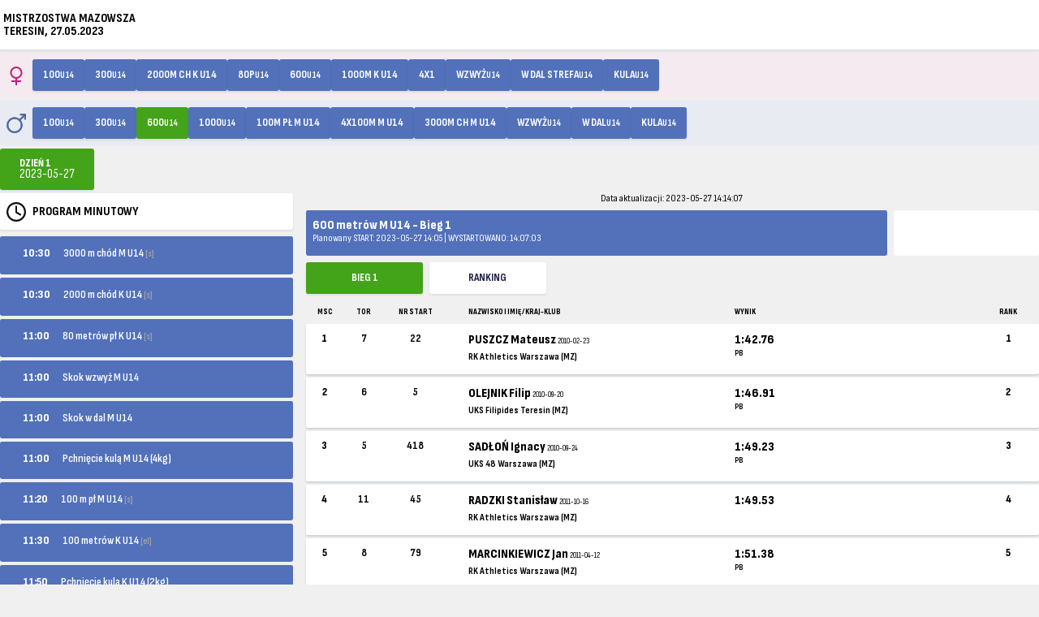

--- FILE ---
content_type: text/html; charset=UTF-8
request_url: https://online.domtel-sport.pl/index2.php?seria=1&runda=1&konkurencja=M600ds&dzien=2023-05-27&impreza=31g1
body_size: 6145
content:

<!DOCTYPE html>
<html lang="pl">
<meta charset="UTF-8">
<meta name="viewport" content="width=device-width, initial-scale=1">
<link rel="stylesheet" href="style.css?m=1769188141">
<link rel="preconnect" href="https://fonts.googleapis.com">
<link rel="preconnect" href="https://fonts.gstatic.com" crossorigin>
<link href="https://fonts.googleapis.com/css2?family=Sofia+Sans+Condensed:ital,wght@0,1..1000;1,1..1000&display=swap" rel="stylesheet">
<title>MISTRZOSTWA MAZOWSZA - TERESIN, 27.05.2023 | Wyniki Domtel OnLine</title>
<meta name="description" content="MISTRZOSTWA MAZOWSZA - TERESIN, 27.05.2023, Wyniki Domtel OnLine">
<meta name="keywords" content="online, wyniki, live, domtel, pzla">
<meta name="author" content="Domtel-Sport">

<script async src="Jq/jquery-3.7.1.min.js" ></script>


<body>

<!-- Navigation -->
<div class="topnav" id="myTopnav">
<div class="section-inner dflex">
	<h1>MISTRZOSTWA MAZOWSZA<br>TERESIN, 27.05.2023</h1>

<div style="font-size:0.1px; color:#FFFFFF">
Auto odświeżanie <b>wyłączone</b>Ostatnie zmiany: <span id="ostatnie_zmiany" data-counter="2023-05-27 14:14:07" >2023-05-27 14:14:07</span>
<span style="color:#FFFFFF" id="konkur" data-konkur="M600ds" > M600ds</span>
<span style="color:#FFFFFF" id="seria" data-seria="1" > 1</span>
<span style="color:#FFFFFF" id="runda" data-runda="1" > 1</span>
<span style="color:#FFFFFF" id="rank" data-rank="0" > 0</span>
<span style="color:#FFFFFF" id="impreza" data-impreza="31g1" > 31g1</span>
</div>

</div>
</div>


<section class="szukaj-home desc-off">
	<div class="grid-2 section-inner">
		
    <form method="get">
	<input type="hidden" name="seria" id="seria_konK" value="1" >
	<input type="hidden" name="runda" id="runda_konK" value="1" >
	<input type="hidden" name="dzien" id="dzien_konK" value="2023-05-27" >
	<input type="hidden" name="impreza" value="31g1" >
	<input type="hidden" name="konkurencja" id="konkur_konK" value="" >
    <select id="women" onChange="przepisz_konK(this.value);  this.form.submit()">
    <option value="">Wybierz konkurencję</option>
       <option value="1|1|2023-05-27|K100ds"  >100<small>U14</small></option>
      <option value="1|1|2023-05-27|K300ds"  >300<small>U14</small></option>
      <option value="1|1|2023-05-27|K2chdz2"  >2000m ch K U14</option>
      <option value="1|1|2023-05-27|K80płds"  >80p<small>U14</small></option>
      <option value="1|1|2023-05-27|K600ds"  >600<small>U14</small></option>
      <option value="1|1|2023-05-27|K1000ds"  >1000m K U14</option>
      <option value="1|1|2023-05-27|K4x100dz"  >4x1</option>
      <option value="0|3|2023-05-27|Kwdds"  >Wzwyż<small>U14</small></option>
      <option value="0|3|2023-05-27|Kwds1"  >W dal strefa<small>U14</small></option>
      <option value="0|3|2023-05-27|Kkulads"  >Kula<small>U14</small></option>
   
    </select>
    </form>


    <form method="get">
    <input type="hidden" name="seria" id="seria_konM" value="1" >
	<input type="hidden" name="runda" id="runda_konM" value="1" >
	<input type="hidden" name="dzien" id="dzien_konM" value="2023-05-27" >
	<input type="hidden" name="impreza" value="31g1" >
	<input type="hidden" name="konkurencja" id="konkur_konM" value="" >
    <select id="men" onChange="przepisz_konM(this.value);  this.form.submit()">
    <option value="">Wybierz konkurencję</option>
       <option value="1|1|2023-05-27|M100ds"  >100<small>U14</small></option>

      <option value="1|1|2023-05-27|M300ds"  >300<small>U14</small></option>

      <option value="1|1|2023-05-27|M600ds" selected="selected" >600<small>U14</small></option>

      <option value="1|1|2023-05-27|M1000ds"  >1000<small>U14</small></option>

      <option value="1|1|2023-05-27|M100płchs"  >100m pł M U14</option>

      <option value="1|1|2023-05-27|M4x100dz"  >4x100m M U14</option>

      <option value="1|1|2023-05-27|M3chdz"  >3000m ch M U14</option>

      <option value="0|3|2023-05-27|Mwdds"  >Wzwyż<small>U14</small></option>

      <option value="0|3|2023-05-27|Mwds1"  >W dal<small>U14</small></option>

      <option value="0|3|2023-05-27|Mkulads"  >Kula<small>U14</small></option>

    </select>
	</form>
	</div>
</section>


<section class="mobile-off mt-1">
	<div class="section-inner">
   <div class="women-competition mb-1">

 <a href="?seria=1&amp;runda=1&amp;konkurencja=K100ds&amp;dzien=2023-05-27&amp;impreza=31g1" class="btn-white end">100<small>U14</small></a>
 <a href="?seria=1&amp;runda=1&amp;konkurencja=K300ds&amp;dzien=2023-05-27&amp;impreza=31g1" class="btn-white end">300<small>U14</small></a>
 <a href="?seria=1&amp;runda=1&amp;konkurencja=K2chdz2&amp;dzien=2023-05-27&amp;impreza=31g1" class="btn-white end">2000m ch K U14</a>
 <a href="?seria=1&amp;runda=1&amp;konkurencja=K80płds&amp;dzien=2023-05-27&amp;impreza=31g1" class="btn-white end">80p<small>U14</small></a>
 <a href="?seria=1&amp;runda=1&amp;konkurencja=K600ds&amp;dzien=2023-05-27&amp;impreza=31g1" class="btn-white end">600<small>U14</small></a>
 <a href="?seria=1&amp;runda=1&amp;konkurencja=K1000ds&amp;dzien=2023-05-27&amp;impreza=31g1" class="btn-white end">1000m K U14</a>
 <a href="?seria=1&amp;runda=1&amp;konkurencja=K4x100dz&amp;dzien=2023-05-27&amp;impreza=31g1" class="btn-white end">4x1</a>
 <a href="?seria=0&amp;runda=3&amp;konkurencja=Kwdds&amp;dzien=2023-05-27&amp;impreza=31g1" class="btn-white end">Wzwyż<small>U14</small></a>
 <a href="?seria=0&amp;runda=3&amp;konkurencja=Kwds1&amp;dzien=2023-05-27&amp;impreza=31g1" class="btn-white end">W dal strefa<small>U14</small></a>
 <a href="?seria=0&amp;runda=3&amp;konkurencja=Kkulads&amp;dzien=2023-05-27&amp;impreza=31g1" class="btn-white end">Kula<small>U14</small></a>
   

   </div>
    <div class="men-competition mb-1">

 <a href="?seria=1&amp;runda=1&amp;konkurencja=M100ds&amp;dzien=2023-05-27&amp;impreza=31g1" class="btn-white  end">100<small>U14</small></a>
 <a href="?seria=1&amp;runda=1&amp;konkurencja=M300ds&amp;dzien=2023-05-27&amp;impreza=31g1" class="btn-white  end">300<small>U14</small></a>
 <a href="?seria=1&amp;runda=1&amp;konkurencja=M600ds&amp;dzien=2023-05-27&amp;impreza=31g1" class="btn-white active">600<small>U14</small></a>
 <a href="?seria=1&amp;runda=1&amp;konkurencja=M1000ds&amp;dzien=2023-05-27&amp;impreza=31g1" class="btn-white  end">1000<small>U14</small></a>
 <a href="?seria=1&amp;runda=1&amp;konkurencja=M100płchs&amp;dzien=2023-05-27&amp;impreza=31g1" class="btn-white  end">100m pł M U14</a>
 <a href="?seria=1&amp;runda=1&amp;konkurencja=M4x100dz&amp;dzien=2023-05-27&amp;impreza=31g1" class="btn-white  end">4x100m M U14</a>
 <a href="?seria=1&amp;runda=1&amp;konkurencja=M3chdz&amp;dzien=2023-05-27&amp;impreza=31g1" class="btn-white  end">3000m ch M U14</a>
 <a href="?seria=0&amp;runda=3&amp;konkurencja=Mwdds&amp;dzien=2023-05-27&amp;impreza=31g1" class="btn-white  end">Wzwyż<small>U14</small></a>
 <a href="?seria=0&amp;runda=3&amp;konkurencja=Mwds1&amp;dzien=2023-05-27&amp;impreza=31g1" class="btn-white  end">W dal<small>U14</small></a>
 <a href="?seria=0&amp;runda=3&amp;konkurencja=Mkulads&amp;dzien=2023-05-27&amp;impreza=31g1" class="btn-white  end">Kula<small>U14</small></a>
   </div>
	</div>
</section>
	
<section class="section-inner day-box mb-1">
	<ul class="day-list">
    		<li class="day-details active ">
			<a href="?seria=1&amp;runda=1&amp;konkurencja=K2chdz2&amp;dzien=2023-05-27&amp;impreza=31g1"><h6>DZIEŃ&nbsp;1</h6><h5>2023-05-27</h5></a>
		</li>
		
	
	

	</ul>
	<ul class="docs-list">
	



	
	</ul>
</section>

<section class="section-inner class-box">
	<ul class="class-list">
	
	</ul>
</section>


<div class="section-desc">
<div class="lewa">
<section id="time-list" class="section-inner desc-off">
	
 <details class="arrow-down">
  <summary class="time-list">Program minutowy</summary>

  <a href="?seria=1&amp;runda=1&amp;konkurencja=M3chdz&amp;dzien=2023-05-27&amp;impreza=31g1" class="time-list-item end">
  
	  <div class="time-list-data"><span ></span>10:30</div>
	  <div class="time-list-konkurencja">3000 m chód M U14 <small>[s]</small></div>
  </a>
  <a href="?seria=1&amp;runda=1&amp;konkurencja=K2chdz2&amp;dzien=2023-05-27&amp;impreza=31g1" class="time-list-item end">
  
	  <div class="time-list-data"><span ></span>10:30</div>
	  <div class="time-list-konkurencja">2000 m chód K U14 <small>[s]</small></div>
  </a>
  <a href="?seria=1&amp;runda=1&amp;konkurencja=K80płds&amp;dzien=2023-05-27&amp;impreza=31g1" class="time-list-item end">
  
	  <div class="time-list-data"><span ></span>11:00</div>
	  <div class="time-list-konkurencja">80 metrów pł K U14 <small>[s]</small></div>
  </a>
  <a href="?seria=0&amp;runda=3&amp;konkurencja=Mwdds&amp;dzien=2023-05-27&amp;impreza=31g1" class="time-list-item end">
  
	  <div class="time-list-data"><span ></span>11:00</div>
	  <div class="time-list-konkurencja">Skok wzwyż M U14</div>
  </a>
  <a href="?seria=0&amp;runda=3&amp;konkurencja=Mwds1&amp;dzien=2023-05-27&amp;impreza=31g1" class="time-list-item end">
  
	  <div class="time-list-data"><span ></span>11:00</div>
	  <div class="time-list-konkurencja">Skok w dal M U14</div>
  </a>
  <a href="?seria=0&amp;runda=3&amp;konkurencja=Mkulads&amp;dzien=2023-05-27&amp;impreza=31g1" class="time-list-item end">
  
	  <div class="time-list-data"><span ></span>11:00</div>
	  <div class="time-list-konkurencja">Pchnięcie kulą M U14 (4kg)</div>
  </a>
  <a href="?seria=1&amp;runda=1&amp;konkurencja=M100płchs&amp;dzien=2023-05-27&amp;impreza=31g1" class="time-list-item end">
  
	  <div class="time-list-data"><span ></span>11:20</div>
	  <div class="time-list-konkurencja">100 m pł M U14 <small>[s]</small></div>
  </a>
  <a href="?seria=1&amp;runda=1&amp;konkurencja=K100ds&amp;dzien=2023-05-27&amp;impreza=31g1" class="time-list-item end">
  
	  <div class="time-list-data"><span ></span>11:30</div>
	  <div class="time-list-konkurencja">100 metrów K U14 <small>[el]</small></div>
  </a>
  <a href="?seria=0&amp;runda=3&amp;konkurencja=Kkulads&amp;dzien=2023-05-27&amp;impreza=31g1" class="time-list-item end">
  
	  <div class="time-list-data"><span ></span>11:50</div>
	  <div class="time-list-konkurencja">Pchnięcie kulą K U14 (2kg)</div>
  </a>
  <a href="?seria=1&amp;runda=1&amp;konkurencja=M100ds&amp;dzien=2023-05-27&amp;impreza=31g1" class="time-list-item end">
  
	  <div class="time-list-data"><span ></span>12:10</div>
	  <div class="time-list-konkurencja">100 metrów M U14 <small>[el]</small></div>
  </a>
  <a href="?seria=0&amp;runda=3&amp;konkurencja=Kwds1&amp;dzien=2023-05-27&amp;impreza=31g1" class="time-list-item end">
  
	  <div class="time-list-data"><span ></span>12:35</div>
	  <div class="time-list-konkurencja">Skok w dal ze strefy K U14</div>
  </a>
  <a href="?seria=1&amp;runda=1&amp;konkurencja=K300ds&amp;dzien=2023-05-27&amp;impreza=31g1" class="time-list-item end">
  
	  <div class="time-list-data"><span ></span>12:35</div>
	  <div class="time-list-konkurencja">300 metrów K U14 <small>[s]</small></div>
  </a>
  <a href="?seria=1&amp;runda=1&amp;konkurencja=M300ds&amp;dzien=2023-05-27&amp;impreza=31g1" class="time-list-item end">
  
	  <div class="time-list-data"><span ></span>13:10</div>
	  <div class="time-list-konkurencja">300 metrów M U14 <small>[s]</small></div>
  </a>
  <a href="?seria=0&amp;runda=3&amp;konkurencja=Kwdds&amp;dzien=2023-05-27&amp;impreza=31g1" class="time-list-item end">
  
	  <div class="time-list-data"><span ></span>13:35</div>
	  <div class="time-list-konkurencja">Skok wzwyż K U14</div>
  </a>
  <a href="?seria=0&amp;runda=3&amp;konkurencja=K100ds&amp;dzien=2023-05-27&amp;impreza=31g1" class="time-list-item end">
  
	  <div class="time-list-data"><span ></span>13:35</div>
	  <div class="time-list-konkurencja">100 metrów K U14 <small>[F]</small></div>
  </a>
  <a href="?seria=0&amp;runda=3&amp;konkurencja=M100ds&amp;dzien=2023-05-27&amp;impreza=31g1" class="time-list-item end">
  
	  <div class="time-list-data"><span ></span>13:40</div>
	  <div class="time-list-konkurencja">100 metrów M U14 <small>[F]</small></div>
  </a>
  <a href="?seria=1&amp;runda=1&amp;konkurencja=K600ds&amp;dzien=2023-05-27&amp;impreza=31g1" class="time-list-item end">
  
	  <div class="time-list-data"><span ></span>13:50</div>
	  <div class="time-list-konkurencja">600 metrów K U14 <small>[s]</small></div>
  </a>
  <a href="?seria=1&amp;runda=1&amp;konkurencja=M600ds&amp;dzien=2023-05-27&amp;impreza=31g1" class="time-list-item active">
  
	  <div class="time-list-data"><span ></span>14:05</div>
	  <div class="time-list-konkurencja">600 metrów M U14 <small>[s]</small></div>
  </a>
  <a href="?seria=1&amp;runda=1&amp;konkurencja=K1000ds&amp;dzien=2023-05-27&amp;impreza=31g1" class="time-list-item end">
  
	  <div class="time-list-data"><span ></span>14:15</div>
	  <div class="time-list-konkurencja">1000 metrów K U14 <small>[s]</small></div>
  </a>
  <a href="?seria=1&amp;runda=1&amp;konkurencja=M1000ds&amp;dzien=2023-05-27&amp;impreza=31g1" class="time-list-item end">
  
	  <div class="time-list-data"><span ></span>14:25</div>
	  <div class="time-list-konkurencja">1000 metrów M U14 <small>[s]</small></div>
  </a>
  <a href="?seria=1&amp;runda=1&amp;konkurencja=K4x100dz&amp;dzien=2023-05-27&amp;impreza=31g1" class="time-list-item end">
  
	  <div class="time-list-data"><span ></span>14:35</div>
	  <div class="time-list-konkurencja">4x100 metrów K U14 <small>[s]</small></div>
  </a>
  <a href="?seria=1&amp;runda=1&amp;konkurencja=M4x100dz&amp;dzien=2023-05-27&amp;impreza=31g1" class="time-list-item end">
  
	  <div class="time-list-data"><span ></span>14:55</div>
	  <div class="time-list-konkurencja">4x100 metrów M U14 <small>[s]</small></div>
  </a>
</details> 
</section>

<section id="time-list" class="section-inner mobile-off mb-2">
	
  <div class="time-list-d mb-2">Program minutowy</div>

<div class="new-day end">

  <a href="?seria=1&amp;runda=1&amp;konkurencja=M3chdz&amp;dzien=2023-05-27&amp;impreza=31g1" class="time-list-item mb-1">
  
	  <div class="time-list-data"><span ></span>10:30</div>
	  
	  <div class="time-list-konkurencja">3000 m chód M U14 <small>[s]</small></div>
  </a>
<div style="padding: .5rem;" class="grid-3">
	
 </div>
</div>
<div class="new-day end">

  <a href="?seria=1&amp;runda=1&amp;konkurencja=K2chdz2&amp;dzien=2023-05-27&amp;impreza=31g1" class="time-list-item mb-1">
  
	  <div class="time-list-data"><span ></span>10:30</div>
	  
	  <div class="time-list-konkurencja">2000 m chód K U14 <small>[s]</small></div>
  </a>
<div style="padding: .5rem;" class="grid-3">
	
 </div>
</div>
<div class="new-day end">

  <a href="?seria=1&amp;runda=1&amp;konkurencja=K80płds&amp;dzien=2023-05-27&amp;impreza=31g1" class="time-list-item mb-1">
  
	  <div class="time-list-data"><span ></span>11:00</div>
	  
	  <div class="time-list-konkurencja">80 metrów pł K U14 <small>[s]</small></div>
  </a>
<div style="padding: .5rem;" class="grid-3">
	
 </div>
</div>
<div class="new-day end">

  <a href="?seria=0&amp;runda=3&amp;konkurencja=Mwdds&amp;dzien=2023-05-27&amp;impreza=31g1" class="time-list-item mb-1">
  
	  <div class="time-list-data"><span ></span>11:00</div>
	  
	  <div class="time-list-konkurencja">Skok wzwyż M U14</div>
  </a>
<div style="padding: .5rem;" class="grid-3">
	
 </div>
</div>
<div class="new-day end">

  <a href="?seria=0&amp;runda=3&amp;konkurencja=Mwds1&amp;dzien=2023-05-27&amp;impreza=31g1" class="time-list-item mb-1">
  
	  <div class="time-list-data"><span ></span>11:00</div>
	  
	  <div class="time-list-konkurencja">Skok w dal M U14</div>
  </a>
<div style="padding: .5rem;" class="grid-3">
	
 </div>
</div>
<div class="new-day end">

  <a href="?seria=0&amp;runda=3&amp;konkurencja=Mkulads&amp;dzien=2023-05-27&amp;impreza=31g1" class="time-list-item mb-1">
  
	  <div class="time-list-data"><span ></span>11:00</div>
	  
	  <div class="time-list-konkurencja">Pchnięcie kulą M U14 (4kg)</div>
  </a>
<div style="padding: .5rem;" class="grid-3">
	
 </div>
</div>
<div class="new-day end">

  <a href="?seria=1&amp;runda=1&amp;konkurencja=M100płchs&amp;dzien=2023-05-27&amp;impreza=31g1" class="time-list-item mb-1">
  
	  <div class="time-list-data"><span ></span>11:20</div>
	  
	  <div class="time-list-konkurencja">100 m pł M U14 <small>[s]</small></div>
  </a>
<div style="padding: .5rem;" class="grid-3">
	
 </div>
</div>
<div class="new-day end">

  <a href="?seria=1&amp;runda=1&amp;konkurencja=K100ds&amp;dzien=2023-05-27&amp;impreza=31g1" class="time-list-item mb-1">
  
	  <div class="time-list-data"><span ></span>11:30</div>
	  
	  <div class="time-list-konkurencja">100 metrów K U14 <small>[el]</small></div>
  </a>
<div style="padding: .5rem;" class="grid-3">
	
 </div>
</div>
<div class="new-day end">

  <a href="?seria=0&amp;runda=3&amp;konkurencja=Kkulads&amp;dzien=2023-05-27&amp;impreza=31g1" class="time-list-item mb-1">
  
	  <div class="time-list-data"><span ></span>11:50</div>
	  
	  <div class="time-list-konkurencja">Pchnięcie kulą K U14 (2kg)</div>
  </a>
<div style="padding: .5rem;" class="grid-3">
	
 </div>
</div>
<div class="new-day end">

  <a href="?seria=1&amp;runda=1&amp;konkurencja=M100ds&amp;dzien=2023-05-27&amp;impreza=31g1" class="time-list-item mb-1">
  
	  <div class="time-list-data"><span ></span>12:10</div>
	  
	  <div class="time-list-konkurencja">100 metrów M U14 <small>[el]</small></div>
  </a>
<div style="padding: .5rem;" class="grid-3">
	
 </div>
</div>
<div class="new-day end">

  <a href="?seria=0&amp;runda=3&amp;konkurencja=Kwds1&amp;dzien=2023-05-27&amp;impreza=31g1" class="time-list-item mb-1">
  
	  <div class="time-list-data"><span ></span>12:35</div>
	  
	  <div class="time-list-konkurencja">Skok w dal ze strefy K U14</div>
  </a>
<div style="padding: .5rem;" class="grid-3">
	
 </div>
</div>
<div class="new-day end">

  <a href="?seria=1&amp;runda=1&amp;konkurencja=K300ds&amp;dzien=2023-05-27&amp;impreza=31g1" class="time-list-item mb-1">
  
	  <div class="time-list-data"><span ></span>12:35</div>
	  
	  <div class="time-list-konkurencja">300 metrów K U14 <small>[s]</small></div>
  </a>
<div style="padding: .5rem;" class="grid-3">
	
 </div>
</div>
<div class="new-day end">

  <a href="?seria=1&amp;runda=1&amp;konkurencja=M300ds&amp;dzien=2023-05-27&amp;impreza=31g1" class="time-list-item mb-1">
  
	  <div class="time-list-data"><span ></span>13:10</div>
	  
	  <div class="time-list-konkurencja">300 metrów M U14 <small>[s]</small></div>
  </a>
<div style="padding: .5rem;" class="grid-3">
	
 </div>
</div>
<div class="new-day end">

  <a href="?seria=0&amp;runda=3&amp;konkurencja=Kwdds&amp;dzien=2023-05-27&amp;impreza=31g1" class="time-list-item mb-1">
  
	  <div class="time-list-data"><span ></span>13:35</div>
	  
	  <div class="time-list-konkurencja">Skok wzwyż K U14</div>
  </a>
<div style="padding: .5rem;" class="grid-3">
	
 </div>
</div>
<div class="new-day end">

  <a href="?seria=0&amp;runda=3&amp;konkurencja=K100ds&amp;dzien=2023-05-27&amp;impreza=31g1" class="time-list-item mb-1">
  
	  <div class="time-list-data"><span ></span>13:35</div>
	  
	  <div class="time-list-konkurencja">100 metrów K U14 <small>[F]</small></div>
  </a>
<div style="padding: .5rem;" class="grid-3">
	
 </div>
</div>
<div class="new-day end">

  <a href="?seria=0&amp;runda=3&amp;konkurencja=M100ds&amp;dzien=2023-05-27&amp;impreza=31g1" class="time-list-item mb-1">
  
	  <div class="time-list-data"><span ></span>13:40</div>
	  
	  <div class="time-list-konkurencja">100 metrów M U14 <small>[F]</small></div>
  </a>
<div style="padding: .5rem;" class="grid-3">
	
 </div>
</div>
<div class="new-day end">

  <a href="?seria=1&amp;runda=1&amp;konkurencja=K600ds&amp;dzien=2023-05-27&amp;impreza=31g1" class="time-list-item mb-1">
  
	  <div class="time-list-data"><span ></span>13:50</div>
	  
	  <div class="time-list-konkurencja">600 metrów K U14 <small>[s]</small></div>
  </a>
<div style="padding: .5rem;" class="grid-3">
	
 </div>
</div>
<div class="new-day active">

  <a href="?seria=1&amp;runda=1&amp;konkurencja=M600ds&amp;dzien=2023-05-27&amp;impreza=31g1" class="time-list-item mb-1">
  
	  <div class="time-list-data"><span ></span>14:05</div>
	  
	  <div class="time-list-konkurencja">600 metrów M U14 <small>[s]</small></div>
  </a>
<div style="padding: .5rem;" class="grid-3">
	
 </div>
</div>
<div class="new-day end">

  <a href="?seria=1&amp;runda=1&amp;konkurencja=K1000ds&amp;dzien=2023-05-27&amp;impreza=31g1" class="time-list-item mb-1">
  
	  <div class="time-list-data"><span ></span>14:15</div>
	  
	  <div class="time-list-konkurencja">1000 metrów K U14 <small>[s]</small></div>
  </a>
<div style="padding: .5rem;" class="grid-3">
	
 </div>
</div>
<div class="new-day end">

  <a href="?seria=1&amp;runda=1&amp;konkurencja=M1000ds&amp;dzien=2023-05-27&amp;impreza=31g1" class="time-list-item mb-1">
  
	  <div class="time-list-data"><span ></span>14:25</div>
	  
	  <div class="time-list-konkurencja">1000 metrów M U14 <small>[s]</small></div>
  </a>
<div style="padding: .5rem;" class="grid-3">
	
 </div>
</div>
<div class="new-day end">

  <a href="?seria=1&amp;runda=1&amp;konkurencja=K4x100dz&amp;dzien=2023-05-27&amp;impreza=31g1" class="time-list-item mb-1">
  
	  <div class="time-list-data"><span ></span>14:35</div>
	  
	  <div class="time-list-konkurencja">4x100 metrów K U14 <small>[s]</small></div>
  </a>
<div style="padding: .5rem;" class="grid-3">
	
 </div>
</div>
<div class="new-day end">

  <a href="?seria=1&amp;runda=1&amp;konkurencja=M4x100dz&amp;dzien=2023-05-27&amp;impreza=31g1" class="time-list-item mb-1">
  
	  <div class="time-list-data"><span ></span>14:55</div>
	  
	  <div class="time-list-konkurencja">4x100 metrów M U14 <small>[s]</small></div>
  </a>
<div style="padding: .5rem;" class="grid-3">
	
 </div>
</div>
</section>
</div>


<div class="prawa mb-3">
<section id="rekordy_up" class="mobile-off">
</section>

<section id="info-section" class="section-inner mb-2">

   <div class="info-item"><strong></strong></div>


	<div class="last-info">Data aktualizacji: 2023-05-27 14:14:07</div>

</section>


<section id="konkurencja-section" class="section-inner mb-2 grid-42">
	<div class="konkurencja-name">
		<div class="konkurencja-item">
		<h3>600 metrów M U14 - Bieg 1</h3>
		<p>
  Planowany START: 2023-05-27 14:05   | 
  WYSTARTOWANO:  
 14:07:03 	
  </p>
		</div>

	</div>


<div class="grid-4">
	

 </div>
</section>


<section id="select-pre" class="section-inner grid-2 mb-2 mobile-off">
    <div class="grid-6">
	    <a href="?seria=1&amp;dzien=2023-05-27&amp;runda=1&amp;konkurencja=M600ds&amp;impreza=31g1" class="btn-white active">Bieg 1</a>
 <a href="?seria=1&amp;dzien=2023-05-27&amp;runda=1&amp;konkurencja=M600ds&amp;impreza=31g1&amp;rank=1" class="btn-white ">Ranking</a>
    </div>
</section>

<section id="user-item" class="section-inner mb-2">
<div id="lista">
<div class="user-head-1"> 
    <div class="txt-c">msc</div>
    <div class="txt-c">
tor  </div>
  
 
  <div class="txt-c">nr start</div>


  <div class="txt-n">nazwisko i imię / kraj-klub</div>
  <div>
wynik  </div>
  <div>
  
  </div>
  <div>
  
  </div>
  <div class="txt-c">
 rank  
  </div>
</div>


<details class="mb-1" >
<summary class="user-athlete-1">
    <div class="pos">1</div>
    
  
  <div class="lane">
  7   
    
  </div>
   
  <div class="bib">22</div>
 
 

  <div class="athlete">
			
<!--			<div class="icon-f"><a href="#" target="_blank"><img src="img/foto.jpg"></a></div> -->
            <div class="icon-a">
			

						</div>

			<div class="icon-a-name">
			<a href="https://statystyka.pzla.pl/personal.php?page=profile&amp;nr_zaw=139305" target="_blank" onClick="(window.open('https://statystyka.pzla.pl/personal.php?page=profile&amp;nr_zaw=139305', 'zawodnik','menubar=no,toolbar=no,location=no,directories=no,status=no,scrollbars=yes,resizable=no,fullscreen=no,channelmode=no,left=50,top=50,width=600,height=510')).focus();return false " >
			
			<h6> PUSZCZ Mateusz			<span class="bt-date">2010-02-23</span><span class="bt-date2">2010</span>
			
						</h6>
			
			</a>
			
            <p class="athlete-team">
			<a href="?klub=RK Athletics Warszawa&impreza=31g1">RK Athletics Warszawa  (MZ)</a></p>
			</div>
   
 </div>  

  
    <div class="wynik">
   <div>
1:42.76  
   </div>
    <p> PB   </p>
  </div>
  <div class="info">
   
  </div>
  <div class="points">
   </div>
  <div class="rank">
    <h6>
 1	</h6>
  </div>
</summary>










</details>


<details class="mb-1" >
<summary class="user-athlete-1">
    <div class="pos">2</div>
    
  
  <div class="lane">
  6   
    
  </div>
   
  <div class="bib">5</div>
 
 

  <div class="athlete">
			
<!--			<div class="icon-f"><a href="#" target="_blank"><img src="img/foto.jpg"></a></div> -->
            <div class="icon-a">
			

						</div>

			<div class="icon-a-name">
			<a href="https://statystyka.pzla.pl/personal.php?page=profile&amp;nr_zaw=113503" target="_blank" onClick="(window.open('https://statystyka.pzla.pl/personal.php?page=profile&amp;nr_zaw=113503', 'zawodnik','menubar=no,toolbar=no,location=no,directories=no,status=no,scrollbars=yes,resizable=no,fullscreen=no,channelmode=no,left=50,top=50,width=600,height=510')).focus();return false " >
			
			<h6> OLEJNIK Filip			<span class="bt-date">2010-09-20</span><span class="bt-date2">2010</span>
			
						</h6>
			
			</a>
			
            <p class="athlete-team">
			<a href="?klub=UKS Filipides Teresin&impreza=31g1">UKS Filipides Teresin  (MZ)</a></p>
			</div>
   
 </div>  

  
    <div class="wynik">
   <div>
1:46.91  
   </div>
    <p> PB   </p>
  </div>
  <div class="info">
   
  </div>
  <div class="points">
   </div>
  <div class="rank">
    <h6>
 2	</h6>
  </div>
</summary>










</details>


<details class="mb-1" >
<summary class="user-athlete-1">
    <div class="pos">3</div>
    
  
  <div class="lane">
  5   
    
  </div>
   
  <div class="bib">418</div>
 
 

  <div class="athlete">
			
<!--			<div class="icon-f"><a href="#" target="_blank"><img src="img/foto.jpg"></a></div> -->
            <div class="icon-a">
			

						</div>

			<div class="icon-a-name">
			<a href="https://statystyka.pzla.pl/personal.php?page=profile&amp;nr_zaw=139078" target="_blank" onClick="(window.open('https://statystyka.pzla.pl/personal.php?page=profile&amp;nr_zaw=139078', 'zawodnik','menubar=no,toolbar=no,location=no,directories=no,status=no,scrollbars=yes,resizable=no,fullscreen=no,channelmode=no,left=50,top=50,width=600,height=510')).focus();return false " >
			
			<h6> SADŁOŃ Ignacy			<span class="bt-date">2010-09-24</span><span class="bt-date2">2010</span>
			
						</h6>
			
			</a>
			
            <p class="athlete-team">
			<a href="?klub=UKS 48 Warszawa&impreza=31g1">UKS 48 Warszawa  (MZ)</a></p>
			</div>
   
 </div>  

  
    <div class="wynik">
   <div>
1:49.23  
   </div>
    <p> PB   </p>
  </div>
  <div class="info">
   
  </div>
  <div class="points">
   </div>
  <div class="rank">
    <h6>
 3	</h6>
  </div>
</summary>










</details>


<details class="mb-1" >
<summary class="user-athlete-1">
    <div class="pos">4</div>
    
  
  <div class="lane">
  11   
    
  </div>
   
  <div class="bib">45</div>
 
 

  <div class="athlete">
			
<!--			<div class="icon-f"><a href="#" target="_blank"><img src="img/foto.jpg"></a></div> -->
            <div class="icon-a">
			

						</div>

			<div class="icon-a-name">
			<a href="https://statystyka.pzla.pl/personal.php?page=profile&amp;nr_zaw=140408" target="_blank" onClick="(window.open('https://statystyka.pzla.pl/personal.php?page=profile&amp;nr_zaw=140408', 'zawodnik','menubar=no,toolbar=no,location=no,directories=no,status=no,scrollbars=yes,resizable=no,fullscreen=no,channelmode=no,left=50,top=50,width=600,height=510')).focus();return false " >
			
			<h6> RADZKI Stanisław			<span class="bt-date">2011-10-16</span><span class="bt-date2">2011</span>
			
						</h6>
			
			</a>
			
            <p class="athlete-team">
			<a href="?klub=RK Athletics Warszawa&impreza=31g1">RK Athletics Warszawa  (MZ)</a></p>
			</div>
   
 </div>  

  
    <div class="wynik">
   <div>
1:49.53  
   </div>
    <p>    </p>
  </div>
  <div class="info">
   
  </div>
  <div class="points">
   </div>
  <div class="rank">
    <h6>
 4	</h6>
  </div>
</summary>










</details>


<details class="mb-1" >
<summary class="user-athlete-1">
    <div class="pos">5</div>
    
  
  <div class="lane">
  8   
    
  </div>
   
  <div class="bib">79</div>
 
 

  <div class="athlete">
			
<!--			<div class="icon-f"><a href="#" target="_blank"><img src="img/foto.jpg"></a></div> -->
            <div class="icon-a">
			

						</div>

			<div class="icon-a-name">
			<a href="https://statystyka.pzla.pl/personal.php?page=profile&amp;nr_zaw=136753" target="_blank" onClick="(window.open('https://statystyka.pzla.pl/personal.php?page=profile&amp;nr_zaw=136753', 'zawodnik','menubar=no,toolbar=no,location=no,directories=no,status=no,scrollbars=yes,resizable=no,fullscreen=no,channelmode=no,left=50,top=50,width=600,height=510')).focus();return false " >
			
			<h6> MARCINKIEWICZ Jan			<span class="bt-date">2011-04-12</span><span class="bt-date2">2011</span>
			
						</h6>
			
			</a>
			
            <p class="athlete-team">
			<a href="?klub=RK Athletics Warszawa&impreza=31g1">RK Athletics Warszawa  (MZ)</a></p>
			</div>
   
 </div>  

  
    <div class="wynik">
   <div>
1:51.38  
   </div>
    <p> PB   </p>
  </div>
  <div class="info">
   
  </div>
  <div class="points">
   </div>
  <div class="rank">
    <h6>
 5	</h6>
  </div>
</summary>










</details>


<details class="mb-1" >
<summary class="user-athlete-1">
    <div class="pos">6</div>
    
  
  <div class="lane">
  9   
    
  </div>
   
  <div class="bib">110</div>
 
 

  <div class="athlete">
			
<!--			<div class="icon-f"><a href="#" target="_blank"><img src="img/foto.jpg"></a></div> -->
            <div class="icon-a">
			

						</div>

			<div class="icon-a-name">
			<a href="https://statystyka.pzla.pl/personal.php?page=profile&amp;nr_zaw=132082" target="_blank" onClick="(window.open('https://statystyka.pzla.pl/personal.php?page=profile&amp;nr_zaw=132082', 'zawodnik','menubar=no,toolbar=no,location=no,directories=no,status=no,scrollbars=yes,resizable=no,fullscreen=no,channelmode=no,left=50,top=50,width=600,height=510')).focus();return false " >
			
			<h6> ŻOŁĄDEK Jan Franciszek			<span class="bt-date">2012-09-27</span><span class="bt-date2">2012</span>
			
						</h6>
			
			</a>
			
            <p class="athlete-team">
			<a href="?klub=KS Atak Agrykola Warszawa&impreza=31g1">KS Atak Agrykola Warszawa  (MZ)</a></p>
			</div>
   
 </div>  

  
    <div class="wynik">
   <div>
1:54.65  
   </div>
    <p><font color=red>PK</font>    </p>
  </div>
  <div class="info">
   
  </div>
  <div class="points">
   </div>
  <div class="rank">
    <h6>
 6	</h6>
  </div>
</summary>










</details>


<details class="mb-1" >
<summary class="user-athlete-1">
    <div class="pos">7</div>
    
  
  <div class="lane">
  4   
    
  </div>
   
  <div class="bib">25</div>
 
 

  <div class="athlete">
			
<!--			<div class="icon-f"><a href="#" target="_blank"><img src="img/foto.jpg"></a></div> -->
            <div class="icon-a">
			

						</div>

			<div class="icon-a-name">
			<a href="https://statystyka.pzla.pl/personal.php?page=profile&amp;nr_zaw=143935" target="_blank" onClick="(window.open('https://statystyka.pzla.pl/personal.php?page=profile&amp;nr_zaw=143935', 'zawodnik','menubar=no,toolbar=no,location=no,directories=no,status=no,scrollbars=yes,resizable=no,fullscreen=no,channelmode=no,left=50,top=50,width=600,height=510')).focus();return false " >
			
			<h6> SENK Jan			<span class="bt-date">2011-07-09</span><span class="bt-date2">2011</span>
			
						</h6>
			
			</a>
			
            <p class="athlete-team">
			<a href="?klub=Ducla Academy Warszawa&impreza=31g1">Ducla Academy Warszawa  (MZ)</a></p>
			</div>
   
 </div>  

  
    <div class="wynik">
   <div>
1:59.36  
   </div>
    <p>    </p>
  </div>
  <div class="info">
   
  </div>
  <div class="points">
   </div>
  <div class="rank">
    <h6>
 7	</h6>
  </div>
</summary>










</details>


<details class="mb-1" >
<summary class="user-athlete-1">
    <div class="pos">8</div>
    
  
  <div class="lane">
  2   
    
  </div>
   
  <div class="bib">606</div>
 
 

  <div class="athlete">
			
<!--			<div class="icon-f"><a href="#" target="_blank"><img src="img/foto.jpg"></a></div> -->
            <div class="icon-a">
			

						</div>

			<div class="icon-a-name">
			<a href="https://statystyka.pzla.pl/personal.php?page=profile&amp;nr_zaw=142578" target="_blank" onClick="(window.open('https://statystyka.pzla.pl/personal.php?page=profile&amp;nr_zaw=142578', 'zawodnik','menubar=no,toolbar=no,location=no,directories=no,status=no,scrollbars=yes,resizable=no,fullscreen=no,channelmode=no,left=50,top=50,width=600,height=510')).focus();return false " >
			
			<h6> DĄBKOWSKI Maciej			<span class="bt-date">2010-09-13</span><span class="bt-date2">2010</span>
			
						</h6>
			
			</a>
			
            <p class="athlete-team">
			<a href="?klub=MUKS Płock&impreza=31g1">MUKS Płock  (MZ)</a></p>
			</div>
   
 </div>  

  
    <div class="wynik">
   <div>
1:59.79  
   </div>
    <p> PB   </p>
  </div>
  <div class="info">
   
  </div>
  <div class="points">
   </div>
  <div class="rank">
    <h6>
 8	</h6>
  </div>
</summary>










</details>


<details class="mb-1" >
<summary class="user-athlete-1">
    <div class="pos">9</div>
    
  
  <div class="lane">
  3   
    
  </div>
   
  <div class="bib">659</div>
 
 

  <div class="athlete">
			
<!--			<div class="icon-f"><a href="#" target="_blank"><img src="img/foto.jpg"></a></div> -->
            <div class="icon-a">
			

						</div>

			<div class="icon-a-name">
			<a href="https://statystyka.pzla.pl/personal.php?page=profile&amp;nr_zaw=145188" target="_blank" onClick="(window.open('https://statystyka.pzla.pl/personal.php?page=profile&amp;nr_zaw=145188', 'zawodnik','menubar=no,toolbar=no,location=no,directories=no,status=no,scrollbars=yes,resizable=no,fullscreen=no,channelmode=no,left=50,top=50,width=600,height=510')).focus();return false " >
			
			<h6> MIESZKOWSKI Stanisław			<span class="bt-date">2011-01-03</span><span class="bt-date2">2011</span>
			
						</h6>
			
			</a>
			
            <p class="athlete-team">
			<a href="?klub=MUKS Płock&impreza=31g1">MUKS Płock  (MZ)</a></p>
			</div>
   
 </div>  

  
    <div class="wynik">
   <div>
2:00.02  
   </div>
    <p>    </p>
  </div>
  <div class="info">
   
  </div>
  <div class="points">
   </div>
  <div class="rank">
    <h6>
 9	</h6>
  </div>
</summary>










</details>


<details class="mb-1" >
<summary class="user-athlete-1">
    <div class="pos">10</div>
    
  
  <div class="lane">
  1   
    
  </div>
   
  <div class="bib">156</div>
 
 

  <div class="athlete">
			
<!--			<div class="icon-f"><a href="#" target="_blank"><img src="img/foto.jpg"></a></div> -->
            <div class="icon-a">
			

						</div>

			<div class="icon-a-name">
			<a href="https://statystyka.pzla.pl/personal.php?page=profile&amp;nr_zaw=146717" target="_blank" onClick="(window.open('https://statystyka.pzla.pl/personal.php?page=profile&amp;nr_zaw=146717', 'zawodnik','menubar=no,toolbar=no,location=no,directories=no,status=no,scrollbars=yes,resizable=no,fullscreen=no,channelmode=no,left=50,top=50,width=600,height=510')).focus();return false " >
			
			<h6> ADACH Mikołaj			<span class="bt-date">2011-02-25</span><span class="bt-date2">2011</span>
			
						</h6>
			
			</a>
			
            <p class="athlete-team">
			<a href="?klub=UKS Otrębusy&impreza=31g1">UKS Otrębusy  (MZ)</a></p>
			</div>
   
 </div>  

  
    <div class="wynik">
   <div>
2:01.32  
   </div>
    <p>    </p>
  </div>
  <div class="info">
   
  </div>
  <div class="points">
   </div>
  <div class="rank">
    <h6>
 10	</h6>
  </div>
</summary>










</details>


<details class="mb-1" >
<summary class="user-athlete-1">
    <div class="pos">11</div>
    
  
  <div class="lane">
  10   
    
  </div>
   
  <div class="bib">7</div>
 
 

  <div class="athlete">
			
<!--			<div class="icon-f"><a href="#" target="_blank"><img src="img/foto.jpg"></a></div> -->
            <div class="icon-a">
			

						</div>

			<div class="icon-a-name">
			<a href="https://statystyka.pzla.pl/personal.php?page=profile&amp;nr_zaw=149311" target="_blank" onClick="(window.open('https://statystyka.pzla.pl/personal.php?page=profile&amp;nr_zaw=149311', 'zawodnik','menubar=no,toolbar=no,location=no,directories=no,status=no,scrollbars=yes,resizable=no,fullscreen=no,channelmode=no,left=50,top=50,width=600,height=510')).focus();return false " >
			
			<h6> WIŚNIEWSKI Miłosz			<span class="bt-date">2011-11-17</span><span class="bt-date2">2011</span>
			
						</h6>
			
			</a>
			
            <p class="athlete-team">
			<a href="?klub=UKS Diamond Athletics Białołęka&impreza=31g1">UKS Diamond Athletics Białołęka  (MZ)</a></p>
			</div>
   
 </div>  

  
    <div class="wynik">
   <div>
2:08.68  
   </div>
    <p> PB   </p>
  </div>
  <div class="info">
   
  </div>
  <div class="points">
   </div>
  <div class="rank">
    <h6>
 11	</h6>
  </div>
</summary>










</details>

</div>
</section>

<section id="rekordy_down" class="desc-off">
</section>



</div>
</div>


<section id="footer-baner">


</section>



<!-- Footer -->
<footer class="footer p-2">
<div class="logo-footer">
<img loading="lazy" src="loga/logo_DomTel.png" alt="DomtelSport" title="DomtelSport"  />
</div>
	<p>© by Pilar 2007-2026 <!--<a href="api/program_test.php" title="API" target="_blank">API</a> --></p>
<p><font size="1" face="Tahoma" color="#FF0000"><big><a href="https://online.domtel-sport.pl/old/index2.php?impreza=31g1" target="_blank">STARY WIDOK STRONY</a></big></font></p>	
<p>
<font size="1" face="Tahoma"><a href="https://online.domtel-sport.pl/live/" title="Logowanie LIVE 1" target="_blank">Tech1</a></font>
<font size="1" face="Tahoma"><a href="https://online.domtel-sport.pl/live2/" title="Logowanie LIVE 2" target="_blank">Tech2</a></font>
<font size="1" face="Tahoma"><a href="https://online.domtel-sport.pl/live3/" title="Logowanie LIVE 3" target="_blank">Tech3</a></font>
</p>
	
	<small>Generowanie strony 0.239907 s. | Mem: 2 megabytes</small>
<br>
<script type="text/javascript" src="https://widgets.amung.us/small.js"></script>
<script type="text/javascript">WAU_small('lnfq186kzcsi')</script> 
</footer>

<script>
  // Sprawdzenie, czy marquee zostało wcześniej zamknięte
  //if (localStorage.getItem('marqueeClosed') === 'true') {
    // document.getElementById('marquee-container').style.display = 'none';
 // }

  // Obsługa zamykania
 // document.getElementById('close-btn').addEventListener('click', function() {
 //   document.getElementById('marquee-container').style.display = 'none';
 //   localStorage.setItem('marqueeClosed', 'true'); // Ustawienie flagi w localStorage
 // });
  
  // przepisanie danych w formularzu, rozdzielane znakiem |
  function przepisz_konK(dane){
   var dane_tablica = dane.split('|');
   document.getElementById('seria_konK').value = dane_tablica[0];
   document.getElementById('runda_konK').value = dane_tablica[1];
   document.getElementById('dzien_konK').value = dane_tablica[2];
   document.getElementById('konkur_konK').value = dane_tablica[3];
  }
  function przepisz_konM(dane){
   var dane_tablica = dane.split('|');
   document.getElementById('seria_konM').value = dane_tablica[0];
   document.getElementById('runda_konM').value = dane_tablica[1];
   document.getElementById('dzien_konM').value = dane_tablica[2];
   document.getElementById('konkur_konM').value = dane_tablica[3];
  }  
  function przepisz_s(dane){
   var dane_tablica = dane.split('|');
   document.getElementById('seria_s').value = dane_tablica[0];
   document.getElementById('runda_s').value = dane_tablica[1];
   document.getElementById('dzien_s').value = dane_tablica[2];
   document.getElementById('konkur_s').value = dane_tablica[3];
  }    
</script>

<script>
  const toggle = document.getElementById("toggleAll");
  const targetDetails = document.querySelectorAll('details.mb-1');
  
  // Sprawdzenie, czy  zostało wcześniej zamknięte
  if (localStorage.getItem('prOpen') === 'true') {
           targetDetails.forEach(detail => {
             detail.setAttribute('open', '');
         });
     toggle.checked = true;
  } else {
    toggle.checked = false;
  }  

  toggle.addEventListener("change", () => {
    const otwarte = toggle.checked;
// Funkcja otwierająca wybrane <details>
    if(otwarte){
	 localStorage.setItem('prOpen', 'true'); // Ustawienie flagi w localStorage
     targetDetails.forEach(detail => {
          detail.setAttribute('open', '');
     });
	} else {
     // Funkcja zamykająca wybrane <details>
     localStorage.setItem('prOpen', 'false'); // Ustawienie flagi w localStorage		 
     targetDetails.forEach(detail => {
          detail.removeAttribute('open');
     });
    }
  });
</script>


<script>
  (function(i,s,o,g,r,a,m){i['GoogleAnalyticsObject']=r;i[r]=i[r]||function(){
  (i[r].q=i[r].q||[]).push(arguments)},i[r].l=1*new Date();a=s.createElement(o),
  m=s.getElementsByTagName(o)[0];a.async=1;a.src=g;m.parentNode.insertBefore(a,m)
  })(window,document,'script','https://www.google-analytics.com/analytics.js','ga');

  ga('create', 'UA-86429337-4', 'auto');
  ga('send', 'pageview');

</script>

</body>
</html>



--- FILE ---
content_type: text/css
request_url: https://online.domtel-sport.pl/style.css?m=1769188141
body_size: 7414
content:
@charset "utf-8";
body{background: #f0f0f0;margin: 0;font-family: "Sofia Sans Condensed", serif;font-size: .85rem;  -webkit-font-smoothing: antialiased;
  -moz-osx-font-smoothing: grayscale;line-height: 1em}
a{text-decoration: none}
p{color: #fff;font-size: .8rem}
/* Wymuszenie dziedziczenia czcionki dla elementów formularza */
option {
    font-family: inherit;
    font-size: inherit;
    line-height: inherit;
}
.section-inner{max-width: 1280px;margin: 0 auto;width: 100%;padding: 0;box-sizing: border-box;}
.topnav {
  background-color: #fff;display: flex;gap:2rem;position: sticky;top: 0;z-index: 9999999999;box-shadow: rgba(25, 48, 82, 0.1) 0rem 0.1rem 0.15rem;padding: .25rem
}
.dflex{display: flex}
.dblock{display: block}
.txt-center{text-align: center}
.logo-header img {
  height: 3rem;
  float: left;
  margin-right: 1rem;
  margin-left: 1rem;
}
.topnav h1{
  font-size: 1rem;
  text-align: left;
  color: #000;align-self: center;text-transform: uppercase;line-height: 1em
}
.aktualizacja{font-size: .5rem;color: #fff}
.komunikat{
  background: url(img/komunikat.svg);
  background-repeat: no-repeat;
  padding-left: 2rem;
  display: block;
  background-size: 1.5rem;min-height: 2rem;
}
.szukaj-home{
  padding:.5rem 0;  margin-bottom: .5rem;
}
.szukaj-home h3{color: #fff;font-size: .8rem;margin: .75rem 0 .5rem }
#women{background:#fff url(img/women.svg);background-repeat: no-repeat;   background-position: .25rem center;   padding-left: 2rem;}
#men{background:#fff url(img/men.svg);background-repeat: no-repeat;   background-position: .25rem center;   padding-left: 2rem;}
#seria_temp{background:#fff url(img/arrow-down.svg);background-repeat: no-repeat;   background-position: .5rem center;}

select{
  width: 100%;
  padding: .75rem;
  background: #fff;
  border: solid 1px #fff;
  border-radius: .15rem;font-family: "Sofia Sans Condensed";text-transform: uppercase;font-weight: 800;   color: #505050;font-size: .75rem;box-shadow: rgba(25, 48, 82, 0.1) 0rem 0.1rem 0.15rem;
}
input{
  width: 100%;
  padding: .75rem;
  background: #fff;
  border: solid 1px #fff;
  border-radius: .15rem;box-sizing: border-box;color: #000;font-family: "Sofia Sans Condensed";text-transform: uppercase;font-weight: 600;   color: #505050;font-size: .75rem;box-shadow: rgba(25, 48, 82, 0.1) 0rem 0.1rem 0.15rem;
}
.checkbox-div{
  width: 100%;
  font-size: .8rem;
  padding: .5rem 0;font-family: "Sofia Sans Condensed";text-transform: uppercase;font-weight: 600;   color: #505050;font-size: .75rem;
}
/* The container */
.container {
  position: relative;
  padding-left: 2rem;
  margin-bottom: 1rem;
  cursor: pointer;color: #fff;
  font-size: .8rem;
  -webkit-user-select: none;
  -moz-user-select: none;
  -ms-user-select: none;
  user-select: none;
}

/* Hide the browser's default radio button */
.container input {
  position: absolute;
  opacity: 0;
  cursor: pointer;
}

/* Create a custom radio button */
.checkmark {
  position: absolute;
  top: -5px;
  left: 0;
  height: 25px;
  width: 25px;
  background-color: #eee;
  border-radius: 50%;
}

/* On mouse-over, add a grey background color */
.container:hover input ~ .checkmark {
  background-color: #ccc;
}

/* When the radio button is checked, add a blue background */
.container input:checked ~ .checkmark {
  background-color: #2196F3;
}

/* Create the indicator (the dot/circle - hidden when not checked) */
.checkmark:after {
  content: "";
  position: absolute;
  display: none;
}

/* Show the indicator (dot/circle) when checked */
.container input:checked ~ .checkmark:after {
  display: block;
}

/* Style the indicator (dot/circle) */
.container .checkmark:after {
 	top: 9px;
	left: 9px;
	width: 8px;
	height: 8px;
	border-radius: 50%;
	background: white;
}

.txt-right{text-align: right}
.btn-flex{
  display: flex;
  gap: .5rem;
}

.btn-white {
  width: 100%;
  border: solid 1px #fff;
  background: #fff;font-weight: bold;
  padding: .75rem 0;
  border-radius: .15rem;
  font-size: .85rem;text-transform: uppercase;text-align: center;
  color: #181c42;
  display: block;font-family: "Sofia Sans Condensed";box-shadow: rgba(25, 48, 82, 0.1) 0rem 0.1rem 0.15rem;
}
.btn-white:active{font-weight: bold}

.btn-blue {
  width: 100%;
  border: solid 1px #5271BA;
  background: #5271BA;font-weight: bold;
  padding: .75rem 0;
  border-radius: .15rem;
  font-size: .75rem;text-transform: uppercase;text-align: center;
  color: #fff;
  display: block;font-family: "Sofia Sans Condensed";box-shadow: rgba(25, 48, 82, 0.1) 0rem 0.1rem 0.15rem;
}
.btn-blue:active{font-weight: bold}

.btn-gold {
  width: 100%;
  border: solid 1px #DFCFB1;
  background: #DFCFB1;
  color: #171C42;
  padding: 1.25rem;font-weight: bold;
  border-radius: .15rem;
  font-size: .75rem;text-transform: uppercase;font-family: "Sofia Sans Condensed";box-shadow: rgba(25, 48, 82, 0.1) 0rem 0.1rem 0.15rem;
}
.btn-gold:active{font-weight: bold}

.btn-red {
  width: 100%;
  border: solid 1px #821F34;
  background: #821F34;
  color: #fff;
  padding: 1.25rem;font-weight: bold;
  border-radius: .15rem;
  font-size: .75rem;text-transform: uppercase;font-family: "Sofia Sans Condensed";box-shadow: rgba(25, 48, 82, 0.1) 0rem 0.1rem 0.15rem;
}
.btn-red:active{font-weight: bold}
.active{background:#43A319 !important;  color: #fff !important;border-color: #43A319 !important;}
.active a{color: #fff !important}
.footer{background: #fff;text-align: center;font-size: .6rem;padding:1rem 0 !important;}
.footer p{color: black;font-size: .55rem}
.logo-footer img{
  margin: 1rem auto;
  display: block;height: 1.5rem;
}
.gold-txt-link{color: #DFCFB1;text-decoration: underline;font-family: "Sofia Sans Condensed";}
.gold-txt{color: #DFCFB1;font-family: "Sofia Sans Condensed";}

.self-center{align-self: center}
/* Grid style */

.grid-2{display: grid;grid-template-columns: 1fr 1fr;grid-gap: .5rem}
.grid-3{display: grid;grid-template-columns: 1fr 1fr 1fr;grid-gap: .3rem}
.grid-4{display: grid;grid-template-columns: 1fr 1fr 1fr 1fr;grid-gap: .5rem}
.grid-6{display: grid;grid-template-columns: 1fr 1fr 1fr 1fr 1fr 1fr;grid-gap: .5rem}
.grid-8{display: grid;grid-template-columns: 1fr 1fr 1fr 1fr 1fr 1fr 1fr 1fr;grid-gap: .5rem}
.grid-8 a{width: auto}
.grid-6 a{padding: .75rem 0;width: auto}
.grid-42{
  display: grid;
  grid-template-columns: 4fr 1fr;gap:.5rem
}
.grid-32{
  display: grid;
  grid-template-columns: 3fr 2fr;gap:.5rem
}
.grid-21 {
  display: grid;
  grid-template-columns: 2fr 1fr;
}

.gap-1{grid-gap: .5rem}
.gap-2{grid-gap: 2rem}
.gap-5{grid-gap: 5rem}

/* END Grid style */
/* Padding style */
.p-1{padding: 1rem}
.p-2{padding: 2rem}
.p-3{padding: 3rem}

.pb-0{padding-bottom: 0}
/* END Padding style */

/* Margin style */
.m-0{margin: 0 !important}
.m-1{margin: 1rem !important}
.m-2{margin: 2rem !important}
.m-3{margin: 3rem !important}

.mt-1{margin-top: .25rem !important}
.mt-2{margin-top: 2rem !important}
.mt-3{margin-top: 3rem !important}

.mb-1{margin-bottom: .25rem !important}
.mb-2{margin-bottom: .5rem !important}
.mb-3{margin-bottom: 1rem !important}
/* END Padding style */

.footer-menu-mobile{display: none}

.menu-desc a  {
  background: #fff;text-transform: uppercase;
  display: flex;
  padding: 0 1rem;
  border-radius: .15rem;
  margin-bottom: .25rem;
  font-size: 1.2rem;
  color: #181c42;
  gap:1rem
}
.menu-desc img{height: 2rem;align-self: center;}

details{box-shadow: rgba(25, 48, 82, 0.1) 0rem 0.1rem 0.15rem;background: #fff; border-radius: .15rem;}

.arrow-down{background: #fff url(img/arrow-down.svg);background-repeat: no-repeat;   background-size: 1rem;   background-position: 98% 1.25rem;}
.arrow-down-white{background: #BEA66E url(img/arrow-down-white.svg);background-repeat: no-repeat;   background-size: 1rem;   background-position: 98% 1.25rem;color: #fff}
summary{
  font-size: 1rem;
  padding:1rem;
 border-radius: .15rem;
  font-weight: bold;text-transform: uppercase;
}

summary::marker {
    content: "";
}

details summary::-webkit-details-marker {
    content: "" !important;display: none;
}
details{margin-bottom: .5rem}

.day-box ul{list-style: none;   padding: 0;   margin: 0;   display: flex;   gap: .2rem; }
.day-details{background: #fff;border-radius: .2rem;padding: .7rem 1.5rem;box-shadow: rgba(25, 48, 82, 0.1) 0rem 0.1rem 0.15rem;line-height: 1em;max-width: 100%}
.day-details:hover  {
  background:#43A319;color: #fff !important;
  border-radius:.2rem;
}
.day-details:hover h6 {color: #fff !important}
.day-details:hover h5 {color: #fff !important}

.day-details h6{   margin: 0;   font-weight: 800;   color: #000;   font-size: .8rem;   line-height: 1em; text-transform: uppercase}
.day-details h5{   margin: 0;   font-weight: normal;   color: #000;   font-size: 1rem;   line-height: 1em; text-transform: uppercase}
.day-box .active{
  background:#43A319;color: #fff !important;
  border-radius:.2rem;

}
.day-box .active h6 {color: #fff !important}
.day-box .active h5 {color: #fff !important}

.day-box{display: grid;grid-template-columns: auto 1fr;grid-gap: 1rem;}
.docs-list{gap: .5rem !important;   justify-content: end;}
.docs-list li{align-self: center;position: relative; padding-right: .4rem;}
.class-list{
  display: flex;justify-content: space-between;
  grid-gap:.5rem;
}
.class-box ul{list-style: none;   padding: 0;   margin: 0; }
.class-details{background: #fff;border-radius: .2rem;padding:0 .7rem;box-shadow: rgba(25, 48, 82, 0.1) 0rem 0.1rem 0.15rem;line-height: 1em;width: 100%;margin-bottom: .5rem;box-sizing: border-box}

.class-box {padding: 0}
.class-box a{text-transform: uppercase;
  line-height:4.5em;font-weight: bold;display: block;width: 100%;
  font-size: .75rem;color: #000}

.time-list-d{background: #fff url(img/time.svg);background-repeat: no-repeat;background-size: 1.5rem;  background-position:.5rem center;padding: 1rem 2.5rem;
  font-size: 1rem;
  font-weight: bold;
  text-transform: uppercase;
  border-radius: .15rem;box-shadow: rgba(25, 48, 82, 0.1) 0rem 0.1rem 0.15rem;
}
.end .time-list-data, .end .time-list-konkurencja{color: #fff !important}

.new-day {
  display: flex;
  background: #fff;
  margin-bottom: .25rem;border-radius: .15rem;padding: inherit
}
.new-day .time-list-item{color: #000}
.time-list{background: url(img/time.svg);background-repeat: no-repeat;background-size: 1.5rem;  background-position:.5rem center;padding-left: 2.5rem;font-size: 1rem}
.time-list-item {
  display: grid;
  grid-template-columns: 1fr 8fr 1fr;
  grid-gap: 1rem;
  font-size: .9rem;
  background: transparent;
  border-radius: .15rem;
  padding: .75rem;
  color: #fff;
  font-weight: 600;line-height: 1.25em
}
.time-list-item small{color: #a7a2a2}
.time-list-data{
  font-weight: 800;
  display: flex;
  gap: .5rem;
  align-self: center;
  align-items: center; /* To wyrównuje elementy potomne do środka w pionie */
}
.time-list-data span{width: 1rem;}
#info-section{   display: grid;   grid-template-columns: 2fr 2fr 1fr auto;   padding: 0rem .5rem; font-size: .8rem; }

.event-list-item {
  display: grid;
  grid-template-columns: 1fr 1fr 8fr 2fr;
  grid-gap:.5rem;
  font-size: .9rem;
  background:#fff;  padding:.5rem 1rem;  color: #000; border-bottom:solid 1px #f9f9f9;  font-weight: normal;line-height: 1em;
}

.event-list-item-1 {
  display: grid;
  grid-template-columns: .25fr 1fr 8fr 2fr 2fr;
  grid-gap:.5rem;
  background:#fff;
  padding:.5rem 1rem;
  color: #000;
  text-transform: uppercase;
  border-bottom:solid 1px #f9f9f9;
  font-weight: normal;
  line-height: 1em;
}
.event-list-item min {
 color: #000;
 font-weight: 800;
 font-size: 1rem
}

.name-event p{color: #000;margin: 0;font-size: .85rem; font-weight:600}
.name-event{color: #000;font-weight: 800;font-size: 1rem}
.place h6{margin: 0;font-size: .75rem;font-weight: 800}
.event-list-item:last-child{border-radius:0 0 .25rem .25rem}
.pos{font-weight: 800}
.wind-info{background: url(img/wind.svg);background-repeat: no-repeat;background-size: 1rem;padding-left: 1.5rem;font-size: 1rem;}
.konkurencja-item{position: relative}
.konkurencja-name{   background: #5271ba;   border-radius: .15rem;   color: #fff;padding:.75rem .5rem;position: relative }
.konkurencja-item p{font-size: .8rem;margin: .2rem 0}
.konkurencja-item h3{
  margin:0; font-size: 1rem;font-weight: 800
}
.red-info{   background: #fff;   color: red;   display: table;   border-radius: 5rem;   padding: .25rem .5rem;   text-transform: uppercase;   font-weight: 600;   font-size: .7rem;   position: absolute;   top: .25rem;   right: .25rem; }
.green-info{   background: #43A319;   color: #fff;   display: table;   border-radius: 5rem;   padding: .25rem .5rem;   text-transform: uppercase;   font-weight: 600;   font-size: .7rem;   position: absolute;   top: .25rem;   right: .25rem; }

.docs-item {   position: relative;   display: flex;   justify-content: center;   align-self: center; }

.l-item{ line-height: .7rem;color: #000;border: solid 1px;  position: absolute;   top: -.25rem;   right: .1rem;   background: #fff;   font-weight: 800;   width: .7rem;   height: .7rem;   z-index: 999999;   text-align: center;   border-radius: 5rem;   font-size: .5rem; }
.docs-item img{   align-self: center;   margin: 0 auto; height:1.5rem; }
#konkurencja-section .grid-4{grid-gap:.25rem;background: #fff;border-radius: .25rem}
.bib, .lane, .pos{text-align: center;font-size: .85rem}
.user-head-1{
  text-transform: uppercase;
  font-size: .6rem;
  font-weight: 800;
  display: grid;
  grid-template-columns: .25fr .5fr .5fr 3fr 1.5fr .5fr .5fr .5fr;
  grid-gap:.25rem;padding: .5rem;
}

.user-athlete-1{
  text-transform: uppercase;
  font-weight: bold;
  display: grid;
  grid-template-columns:.25fr .5fr .5fr 3fr 1.5fr .5fr .5fr .5fr;
  grid-gap:.25rem;padding: .75rem .5rem;border-radius: .15rem;background: #fff;box-shadow: rgba(25, 48, 82, 0.1) 0rem 0.1rem 0.15rem
}

.user-head-1s{
  text-transform: uppercase;
  font-size: .6rem;
  font-weight: 800;
  display: grid;
  grid-template-columns: .25fr .5fr .25fr 3.5fr 1fr .75fr .5fr;
  grid-gap:.25rem;padding: .5rem;
}

.user-athlete-1s{
  text-transform: uppercase;
  font-weight: bold;
  display: grid;
  grid-template-columns:.25fr .5fr .25fr 3.5fr 1fr .75fr .5fr;
  grid-gap:.25rem;padding: .75rem .5rem;border-radius: .15rem;background: #fff url(img/arrow-down.svg);box-shadow:none;background-repeat: no-repeat;
  background-position:1rem 2.5rem;
}

.user-athlete-1s .athlete{   display: grid;   grid-template-columns: 1.5rem auto;   grid-gap: .5rem; }
.user-athlete-1 .athlete{   display: grid;   grid-template-columns: 1.5rem auto;   grid-gap: .5rem; }
.user-athlete-1 .athlete2{}

.flaga{
  height: .75rem;
  margin-right: .25rem;
  border: solid 1px #ddd;
  border-radius: .15rem;
  padding: .05rem;
}

.athlete-team a{color: #000;line-height: 1.55em;}
.user-athlete-1s .athlete-team{line-height: .75rem}

  text-transform: uppercase;
  font-size: .6rem;
  font-weight: 800;
  display: grid;
  grid-template-columns:.25fr .5fr .25fr 3.5fr .5fr 1fr .5fr;
  grid-gap:.25rem;padding: .5rem;
}

.user-athlete-2s{
  text-transform: uppercase;
  font-weight: bold;
  display: grid;
  grid-template-columns:.25fr .5fr .25fr 3.5fr .5fr 1fr .5fr;
  grid-gap:.25rem;padding: .75rem .5rem;border-radius: .15rem;background: #fff url(img/arrow-down.svg);box-shadow:none;background-repeat: no-repeat;
  background-position:.5rem 2.5rem;
}

.user-athlete-2s .points{text-align: left}

.user-head-2s{
  text-transform: uppercase;
  font-size: .6rem;
  font-weight: 800;
  display: grid;
  grid-template-columns:.25fr .5fr .25fr 4fr .75fr 1fr .5fr;
  grid-gap:.25rem;padding: .5rem;
}

.user-athlete-2s{
  text-transform: uppercase;
  font-weight: bold;
  display: grid;
  grid-template-columns:.25fr .5fr .5fr 3fr 1.5fr .5fr .5fr .5fr;
  grid-gap:.25rem;padding: .75rem .5rem;border-radius: .15rem;background: #fff url(img/arrow-down.svg);box-shadow:none;background-repeat: no-repeat;
  background-position:1rem 2.5rem;
}

.user-athlete-2s .athlete{   display: grid;   grid-template-columns: 1.5rem auto;   grid-gap: .5rem; }

.wynik-m{display: grid;grid-template-columns: 1fr 1fr 1fr 1fr 1fr 1fr 1fr 1fr 1fr 1fr 1fr 1fr;grid-gap: .5rem;padding: 0 1rem 1rem;}
.wynik-r{display: grid;grid-template-columns: 1fr 1fr 1fr 1fr 1fr 1fr;grid-gap: .5rem;padding: 0 1rem 1rem;}
.bt-date{
  font-size: .6rem;
  font-weight: normal;
  margin: 0;
  line-height: 1em;
}
.bt-date2{
display: none
}

.wiatr{
  font-weight: normal !important;
}
.proba{
  background: #e8ebf1;
  border-radius: 5rem;
  height: 1rem;
  width: 1rem;
  line-height: 1.35em;position: absolute
}
.r-wynik {
  border: solid 1px #ddd;
  border-radius: .15rem;
  display: block;
  grid-template-columns: 1rem auto;
  padding: .45rem;position: relative
}
.r-wynik h6{margin: 0px;font-weight: 800;font-size: .75rem;}
.m-wynik {
  border: solid 1px #ddd;
  border-radius: .15rem;
  display: block;
/*  padding:.5rem .75rem; bylo  */
  padding:.1rem .1rem;  
}
.m-wynik h6{margin: 0px;font-weight: 800;font-size: .75rem;}
.dystans{font-weight: normal !important}
.m-wynik p{
  color: #000;
  margin: 0;
  font-size: .65rem;
}
.wynik-d .grid-3{grid-gap: 0}
.d-wynik h6{margin: 0px;font-weight: 800;font-size: .75rem;}
.d-wynik p{   color: #000;   margin: 0;   font-size: .8rem;   font-weight: bold; }
.d-wynik{
  border:solid 1px #ddd;
  border-radius:.15rem;
}
.wynik-d{padding: 0 .5rem .5rem .5rem}

.user-head-rank{
  text-transform: uppercase;
  font-size: .6rem;
  font-weight: 800;
  display: grid;
/*  grid-template-columns:.25fr .5fr .5fr 3fr 1fr 1fr 1fr .5fr; */
  grid-template-columns:.25fr .7fr .5fr 3fr 1fr 1fr .3fr .3fr;
  grid-gap:.25rem;padding: .5rem;
}

.user-athlete-rank{
  text-transform: uppercase;
  font-weight: bold;
  display: grid;
/*  grid-template-columns:.25fr .5fr .5fr 3fr 1fr 1fr 1fr .5fr; */
  grid-template-columns:.25fr .7fr .5fr 3fr 1fr 1fr .3fr .3fr;
  grid-gap:.25rem;padding: .75rem .5rem;border-radius: .15rem;background: #fff;box-shadow: rgba(25, 48, 82, 0.1) 0rem 0.1rem 0.15rem
}

.user-athlete-rank-2{
  text-transform: uppercase;
  font-weight: bold;
  display: grid;
  grid-template-columns:2fr 1fr;
  grid-gap:.25rem;padding: .75rem .5rem;border-radius: .15rem;background: #fff;box-shadow: rgba(25, 48, 82, 0.1) 0rem 0.1rem 0.15rem
}
.user-athlete-rank-2 img{width: 1rem}
.uar-2 {
  display: grid;
  grid-gap: .5rem;
  grid-template-columns: .25fr .5fr .5fr 3.5fr .25fr .5fr .5fr .5fr;
}

.uar-22{
  display: grid;
  grid-gap: .5rem;
  grid-template-columns: 3.5fr .5fr .5fr;
}
.uar-22 a{color: #000}
.place-rank{display: flex;gap:.5rem}
.user-head-2{
  text-transform: uppercase;
  font-size: .6rem;
  font-weight: 800;
  display: grid;
  grid-template-columns:.25fr .5fr .5fr .5fr 3fr 1.5fr .5fr .5fr;
  grid-gap:.25rem;padding: .5rem;
}

.user-athlete-2{
  text-transform: uppercase;
  font-weight: bold;
  display: grid;
  grid-template-columns:.25fr .5fr .5fr .5fr 3fr 1.5fr .5fr .5fr;
  grid-gap:.25rem;padding: .75rem .5rem;border-radius: .15rem;background: #fff;box-shadow: rgba(25, 48, 82, 0.1) 0rem 0.1rem 0.15rem
}

.user-head-medal{  
  text-transform: uppercase;
  font-size: .6rem;
  font-weight: 800;
  display: grid;
  grid-template-columns: 2rem 3fr .5fr .5fr .5fr .5fr .5fr;
  grid-gap:.25rem;padding: .5rem;background: #E6EDFE;border-radius: .15rem;
}
.user-medal .pos{text-align: left}


.user-medal{
  text-transform: uppercase;
  font-weight: bold;
  display: grid;
  grid-template-columns:2rem 3fr .5fr .5fr .5fr .5fr .5fr;
  grid-gap:.25rem;padding: .75rem .5rem;border-radius: .15rem;background: #fff;box-shadow: rgba(25, 48, 82, 0.1) 0rem 0.1rem 0.15rem
}

.user-head-medal-2{  
  text-transform: uppercase;
  font-size: .6rem;
  font-weight: 800;
  display: grid;
  grid-template-columns: 2rem 3fr .5fr .5fr .5fr;
  grid-gap:.25rem;padding: .5rem;background: #E6EDFE;border-radius: .15rem;
}

.user-medal-2{
  text-transform: uppercase;
  font-weight: bold;
  display: grid;
  grid-template-columns:2rem 3fr .5fr .5fr .5fr;
  grid-gap:.25rem;padding: .75rem .5rem;border-radius: .15rem;background: #fff;box-shadow: rgba(25, 48, 82, 0.1) 0rem 0.1rem 0.15rem
}


.seria span{display: block;font-size: .6rem;font-weight: normal}

.athlete h6{
  margin:0 0 .25rem;
  font-size: 1rem;
  color: #000;font-weight: 800;line-height: 1em;text-transform: none;
}
.athlete2 h6{
  margin:0 0 .25rem;
  font-size: 1rem;
  color: #000;font-weight: 800;line-height: 1em;text-transform: none;
}

.athlete-team{  
  margin:0;
  color: #000;
  font-size: .75rem;
  text-transform: none;display: flex;
}
.wynik{font-weight: 800;line-height: 1em;}
.wynik-plus{font-size: .6rem}
.wynik span{font-weight: normal;font-size: .6rem}
.wynik p{
  margin:0;
  color: #000;
  font-weight: bold;
  font-size: .65rem;
}
.rank h6{margin: 0;font-weight: 800;text-align: center;font-size: .85rem}
.rank img {   border: solid 1px #ddd;   border-radius: 5rem;   margin: 0 auto;   display: block; }
.info{font-size: .75rem;}

.txt-r{text-align: right}
.txt-l{text-align: left}
.txt-c{text-align: center}
.txt-n{ padding-left: 2rem;}

#footer-baner {   background: #fff; width: 100%;   bottom: 0; max-width: 100%;   box-sizing: border-box; padding: 0;}

#footer-baner img{
  width: 95%;
  max-width: 980px;
  height: auto;        /* KLUCZOWE */
  margin: 1rem auto;
  display: block;
}

#marquee-container {
  position: fixed !important;
  background:#C5222D;
  padding:10px 40px 10px 10px;
  overflow:hidden;
  white-space:nowrap;
  width: 100%;
  max-width: 100%;
  bottom: 0;
  color: #fff;
  font-weight: bold;
  text-transform: uppercase;z-index: 99999999999;
}

    #marquee-text {
      display: inline-block;
      animation: marquee 15s linear infinite;
    }
    #marquee-text a {
	color:#FFFFFF;
    }	

    @keyframes marquee {
      0% { transform: translateX(100%); }
      100% { transform: translateX(-100%); }
    }

#close-btn {   position: absolute;   transform: translateY(-50%);   border: none;   font-size: 1rem;   cursor: pointer;   z-index: 9999999999;   bottom: -1.1rem !important;   background: #fff;   line-height: 1em;   font-weight: 800;   height: 2.2rem;   width: 2.2rem;   left: auto;   right: 3rem; }
    
.head-white {   background: #fafcff;   margin: 0;   color: #000;   padding: 1rem;   border-bottom: solid 1px #f3f3f3;   border-top: solid 1px #f3f3f3; }

.section-desc{
  display: grid;
  grid-template-columns: 2fr 5fr;
  max-width: 1280px;
  margin:0 auto;
  grid-gap:1rem;
}

.icon-f img {
  width: 1.5rem;
  height: 1.5rem;
  border-radius: 2rem;
  object-fit: cover;
}

.desc-off{display: none}
.mobile-off{display: block}
/*
.women-competition{  display: grid;
  grid-gap: .5rem;
  background: #f4eaf0 url(img/women.svg);
  padding: .5rem;
  border-radius: .15rem;
  grid-template-columns: auto auto auto auto auto auto auto auto auto auto auto auto auto auto;
  background-repeat: no-repeat;
  padding-left: 2.5rem;
  background-position: .5rem 1rem;
  background-size: 1.5rem;
}
.men-competition{  display: grid;
  grid-gap: .5rem;
  background: #e8ebf1 url(img/men.svg);
  padding: .5rem;
  border-radius: .15rem;
  grid-template-columns: auto auto auto auto auto auto auto auto auto auto auto auto auto auto;
  background-repeat: no-repeat;
  padding-left: 2.5rem;
  background-position: .5rem 1rem;
  background-size: 1.5rem;
}
*/
.women-competition,
.men-competition {
    display: flex;
    flex-wrap: wrap;
    gap: .5rem;

    padding: .5rem;
    padding-left: 2.5rem;
    border-radius: .15rem;
}
.women-competition {
    background: #f4eaf0 url(img/women.svg);
	background-repeat: no-repeat;
    background-position: .5rem 1rem;
    background-size: 1.5rem;
}

.men-competition {
    background: #e8ebf1 url(img/men.svg);
	background-repeat: no-repeat;
    background-position: .5rem 1rem;
    background-size: 1.5rem;	
}
.women-competition a,
.men-competition a {
    display: inline-flex;
    align-items: center;
    justify-content: center;
    flex: 0 0 auto;
    width: auto;
    white-space: nowrap;
	padding: .75rem;
}


.live{background: #C5222D !important;color: #fff !important;border-color: #C5222D !important}
.live a{color: #fff !important}
.end{background: #5271BA !important;color: #fff !important;border-color: #5271BA !important}

.info-2{
  font-size: .75rem;
  font-weight: normal;
}
/* przelacznik proba miedzyczas */
  .switch {
    position: relative;
    display: inline-block;
    width: 45px;   /* pośrednia szerokość */
    height: 25px;  /* pośrednia wysokość */
	
	vertical-align: middle;
  }

  .switch input {
    opacity: 0;
    width: 0;
    height: 0;
  }

  .slider {
    position: absolute;
    cursor: pointer;
    top: 0;
    left: 0;
    right: 0;
    bottom: 0;
    background-color: #ccc; /* OFF: szary */
    transition: 0.4s;
    border-radius: 25px;
    box-shadow: inset 0 0 4px rgba(0, 0, 0, 0.25);
  }

  .slider:before {
    position: absolute;
    content: "";
    height: 19px;  /* dopasowany rozmiar kółka */
    width: 19px;
    left: 3px;
    bottom: 3px;
    background-color: white;
    border-radius: 50%;
    transition: 0.4s;
    box-shadow: 0 1px 3px rgba(0, 0, 0, 0.3);
  }

  /* Stan WŁĄCZONY (zielony z delikatnym świeceniem) */
  input:checked + .slider {
    background-color: #4CAF50;
    box-shadow: 0 0 8px rgba(76, 175, 80, 0.5);
  }

  input:checked + .slider:before {
    transform: translateX(20px);
  }
  .controls{
  justify-content: right;
  display: flex;
  line-height: 1.62rem;
  gap: .35rem;margin: 0 .75rem;
  }
/* koniec  przelacznik proba miedzyczas */

.check-icon-green {
  height: 1rem;
  background: url(img/chceck-green2.png);
  background-size: auto;
  background-size: 1rem;
  width: 1rem;
}

.check-icon-red {
  height: 1rem;
  background: url(img/check-red2.png);
  background-size: auto;
  background-size: 1rem;
  width: 1rem;
}

.class-details:hover{background: #43A319;}
.class-details:hover a{color: #fff !important}

@media screen and (max-width: 600px) {

.proba{
  background: #e8ebf1;
  border-radius: 5rem;
  height: 1rem;
  width: 1rem;
  line-height: 1.35em;
  position: absolute;
  top: -.5rem;
  left: -.25rem;
}
.r-wynik{display: block}
.wiatr{
  display: block;
}
.bt-date{display: none}
.bt-date2{
  display:inline;
  font-size: .6rem;
  font-weight: normal;
  margin: 0;
  line-height: 1em;
}
.wynik-m{display: grid;grid-template-columns: 1fr 1fr 1fr 1fr 1fr;grid-gap: .5rem;padding: 0 1rem 1rem;}
.day-box ul {
  list-style: none;
  padding: 0;
  margin: 0;
  display: flex;
  gap: .2rem;
  overflow-x: auto;
  overflow-y: hidden;
}
.day-box ul > li {
  flex-basis: calc((50% - (.2rem * 2)) / 3);
  flex-shrink: 0;
  flex-grow: 0; max-width: 4rem;
}
.wynik-r {
  display: grid;
  grid-template-columns: 1fr 1fr 1fr 1fr 1fr 1fr;
  grid-gap: .5rem;
}
.desc-off{display: block}
.mobile-off{display: none !important}

body{margin: 0;font-size: .75rem}
.section-desc{display: block}
.section-inner{max-width: 980px;margin: 0 auto;width: 100%;padding: 1rem;box-sizing: border-box;}
.topnav {
  background-color: #fff;display: flex;gap:1rem;position: sticky;top: 0;z-index: 9999999999;box-shadow: rgba(25, 48, 82, 0.1) 0rem 0.1rem 0.15rem;padding: .25rem
}
.user-athlete-rank-2{grid-template-columns: 1fr}
.uar-22 {
  display: flex;
  grid-gap: .5rem;
  justify-content: end;
  align-self: center;
  background: #e6edfe;
  padding: .5rem 1rem;
  border-radius: .15rem;
}

.dflex{display: flex}
.dblock{display: block}
.txt-center{text-align: center}
.logo-header img {
  height: 3rem;
  float: left;
  margin-right: 1rem;
  margin-left: 1rem;
}
.topnav h1{
  font-size: 1rem;
  text-align: left;
  color: #000;align-self: center;text-transform: uppercase;line-height: 1em
}
.aktualizacja{font-size: .5rem;color: #fff}
.komunikat{
  background: url(img/komunikat.svg);
  background-repeat: no-repeat;
  padding-left: 2rem;
  display: block;
  background-size: 1.5rem;min-height: 2rem;
}
.szukaj-home{
  padding:.5rem 0;  margin-bottom: .5rem;
}
.szukaj-home h3{color: #fff;font-size: .8rem;margin: .75rem 0 .5rem }
#women{
 background-image: url(img/women.svg), url(img/arrow-down.svg);
 background-position: left 0.25rem center, right 0.25rem center;
 background-repeat: no-repeat, no-repeat;
 background-color: #f4eaf0; 
 border-left: 5px solid #9C27B0; 
}
#men{
 background-image: url(img/men.svg), url(img/arrow-down.svg);
 background-position: left 0.25rem center, right 0.25rem center;
 background-repeat: no-repeat, no-repeat;
 background-color: #e8ebf1; 
 border-left: 5px solid #5271BA;  
}
#seria_temp{
 background:#fff url(img/arrow-down.svg);
 background-repeat: no-repeat;   
 background-position: right .5rem center;   
 border-left: 5px solid #5271BA;
}

select{
  width: 100%;
  padding: .75rem;
  background: #fff;
  border: solid 1px #fff;
  border-radius: .15rem;
  font-family: "Sofia Sans Condensed";
  text-transform: uppercase;
  font-weight: 600;   
  color: #505050;
  font-size: .75rem;
  -webkit-appearance: none;
}
input{
  width: 100%;
  padding: .75rem;
  background: #fff;
  border: solid 1px #fff;
  border-radius: .15rem;box-sizing: border-box;color: #000;font-family: "Sofia Sans Condensed";text-transform: uppercase;font-weight: 600;   color: #505050;font-size: .75rem;
}
.checkbox-div{
  width: 100%;
  font-size: .8rem;
  padding: .5rem 0;font-family: "Sofia Sans Condensed";text-transform: uppercase;font-weight: 600;   color: #505050;font-size: .75rem;
}
/* The container */
.container {
  position: relative;
  padding-left: 2rem;
  margin-bottom: 1rem;
  cursor: pointer;color: #fff;
  font-size: .8rem;
  -webkit-user-select: none;
  -moz-user-select: none;
  -ms-user-select: none;
  user-select: none;
}

/* Hide the browser's default radio button */
.container input {
  position: absolute;
  opacity: 0;
  cursor: pointer;
}

/* Create a custom radio button */
.checkmark {
  position: absolute;
  top: -5px;
  left: 0;
  height: 25px;
  width: 25px;
  background-color: #eee;
  border-radius: 50%;
}

/* On mouse-over, add a grey background color */
.container:hover input ~ .checkmark {
  background-color: #ccc;
}

/* When the radio button is checked, add a blue background */
.container input:checked ~ .checkmark {
  background-color: #2196F3;
}

/* Create the indicator (the dot/circle - hidden when not checked) */
.checkmark:after {
  content: "";
  position: absolute;
  display: none;
}

/* Show the indicator (dot/circle) when checked */
.container input:checked ~ .checkmark:after {
  display: block;
}

/* Style the indicator (dot/circle) */
.container .checkmark:after {
 	top: 9px;
	left: 9px;
	width: 8px;
	height: 8px;
	border-radius: 50%;
	background: white;
}

.txt-right{text-align: right}
.btn-flex{
  display: flex;
  gap: .5rem;
}

.btn-white {
  width: 100%;
  border: solid 1px #fff;
  background: #fff;font-weight: bold;
  padding: .75rem 0;
  border-radius: .15rem;
  font-size: .75rem;text-transform: uppercase;text-align: center;
  color: #181c42;
  display: block;
  font-family: "Sofia Sans Condensed";
  box-shadow: rgba(25, 48, 82, 0.1) 0rem 0.1rem 0.15rem;
/*  line-height: .9rem; */

}
.btn-white:active{font-weight: bold}

.btn-blue {
  width: 100%;
  border: solid 1px #E6EDFE;
  background: #E6EDFE;font-weight: bold;
  padding: .75rem 0;
  border-radius: .15rem;
  font-size: .75rem;text-transform: uppercase;text-align: center;
  color: #181c42;
  display: block;font-family: "Sofia Sans Condensed";box-shadow: rgba(25, 48, 82, 0.1) 0rem 0.1rem 0.15rem;line-height: .9rem;
}
.btn-blue:active{font-weight: bold}

.btn-gold {
  width: 100%;
  border: solid 1px #DFCFB1;
  background: #DFCFB1;
  color: #171C42;
  padding: 1.25rem;font-weight: bold;
  border-radius: .15rem;
  font-size: .75rem;text-transform: uppercase;font-family: "Sofia Sans Condensed";box-shadow: rgba(25, 48, 82, 0.1) 0rem 0.1rem 0.15rem;line-height: .9rem;
}
.btn-gold:active{font-weight: bold}

.btn-red {
  width: 100%;
  border: solid 1px #821F34;
  background: #821F34;
  color: #fff;
  padding: 1.25rem;font-weight: bold;
  border-radius: .15rem;
  font-size: .75rem;text-transform: uppercase;font-family: "Sofia Sans Condensed";box-shadow: rgba(25, 48, 82, 0.1) 0rem 0.1rem 0.15rem;line-height: .9rem;
}
.btn-red:active{font-weight: bold}
.active{background:#43A319 !important;  color: #fff !important;}
.active a{color: #fff !important}
.footer{background: #fff;text-align: center;font-size: .6rem;padding-bottom: 6rem !important;}
.footer p{color: black;font-size: .68rem}
.logo-footer img{
  margin: 0 auto;
  display: block;height: 1.5rem;
}
.gold-txt-link{color: #DFCFB1;text-decoration: underline;font-family: "Sofia Sans Condensed";}
.gold-txt{color: #DFCFB1;font-family: "Sofia Sans Condensed";}

.self-center{align-self: center}
/* Grid style */

.grid-2{display: grid;grid-template-columns: 1fr 1fr;grid-gap: .5rem}
.grid-3{display: grid;grid-template-columns: 1fr 1fr 1fr;grid-gap: .25rem}
.grid-4{display: grid;grid-template-columns: 1fr 1fr 1fr 1fr;grid-gap: .5rem}
.grid-6{display: grid;grid-template-columns: 1fr 1fr 1fr 1fr 1fr 1fr;grid-gap: .5rem}
.grid-8{display: grid;grid-template-columns: 1fr 1fr 1fr 1fr 1fr 1fr 1fr 1fr;grid-gap: .5rem}
.grid-8 a{width: auto}
.grid-6 a{padding: .75rem 0;width: auto}
.grid-42{
  display: grid;
  grid-template-columns: 4fr 2fr;gap:.5rem
}
.grid-32{
  display: grid;
  grid-template-columns: 3fr 2fr;gap:.5rem
}
.grid-21 {
  display: grid;
  grid-template-columns: 2fr 1fr;
}

.gap-1{grid-gap: .5rem}
.gap-2{grid-gap: 2rem}
.gap-5{grid-gap: 5rem}

/* END Grid style */
/* Padding style */
.p-1{padding: 1rem}
.p-2{padding: 2rem}
.p-3{padding: 3rem}

.pb-0{padding-bottom: 0}
/* END Padding style */

/* Margin style */
.m-0{margin: 0 !important}
.m-1{margin: 1rem !important}
.m-2{margin: 2rem !important}
.m-3{margin: 3rem !important}

.mt-1{margin-top: .25rem !important}
.mt-2{margin-top: 2rem !important}
.mt-3{margin-top: 3rem !important}

.mb-1{margin-bottom: .25rem !important}
.mb-2{margin-bottom: .5rem !important}
.mb-3{margin-bottom: 1rem !important}
/* END Padding style */

.footer-menu-mobile{display: none}

.menu-desc a  {
  background: #fff;text-transform: uppercase;
  display: flex;
  padding: 0 1rem;
  border-radius: .15rem;
  margin-bottom: .25rem;
  font-size: 1.2rem;
  color: #181c42;
  gap:1rem
}
.menu-desc img{height: 2rem;align-self: center;}

details{box-shadow: rgba(25, 48, 82, 0.1) 0rem 0.1rem 0.15rem;background: #fff; border-radius: .15rem;}

.arrow-down{ 
 background: url(img/arrow-down.svg) no-repeat 95% 1.25rem / 1rem #E8F2FF;
 border-left: 5px solid #5271BA;
}

.arrow-down-white{background: #BEA66E url(img/arrow-down-white.svg);background-repeat: no-repeat;   background-size: 1rem;   background-position: 95% 1.25rem;color: #fff}
summary{
  font-size: 1rem;
  padding:1rem;
 border-radius: .15rem;
  font-weight: bold;text-transform: uppercase;
  list-style: none;
  -webkit-appearance: none;  
}

summary::marker {
    content: "";
}
summary::-webkit-details-marker {
  display: none;
}

details summary::-webkit-details-marker {
    content: "" !important;display: none;
}
details{margin-bottom: .5rem}

.day-box ul{list-style: none;   padding: 0;   margin: 0;   display: flex;   gap: .2rem; }
.day-details{background: #fff;border-radius: .2rem;padding: .7rem;box-shadow: rgba(25, 48, 82, 0.1) 0rem 0.1rem 0.15rem;line-height: 1em;width: 100%;}
.day-details:hover  {
  background:#43A319;color: #fff !important;
  border-radius:.2rem;
  padding:.7rem;
}
.day-details:hover h6 {color: #fff !important}
.day-details:hover h5 {color: #fff !important}

.day-details h6{   margin: 0;   font-weight: 800;   color: #000;   font-size: .8rem;   line-height: 1em; text-transform: uppercase}
.day-details h5{   margin: 0;   font-weight: normal;   color: #000;   font-size: 1rem;   line-height: 1em; text-transform: uppercase}
.day-box .active{
  background:#43A319;color: #fff !important;
  border-radius:.2rem;
  padding:.7rem;
}
.day-box .active h6 {color: #fff !important}
.day-box .active h5 {color: #fff !important}

.day-box{display: grid;grid-template-columns: auto auto;grid-gap: 1rem}
.docs-list{gap: .5rem !important;   justify-content: end;}
.docs-list li{align-self: center}
.class-list{
  display: flex;
  height: auto;
  overflow-x: auto;
  grid-gap:.26rem;
}
.class-box ul{list-style: none;   padding: 0;   margin: 0; }
.class-details{background: #fff;border-radius: .2rem;padding: .7rem;box-shadow: rgba(25, 48, 82, 0.1) 0rem 0.1rem 0.15rem;line-height: 1em;width: 100%;margin-bottom: .5rem;box-sizing: border-box;}

.class-box {padding: 0 .5rem 0 .5rem !important;justify-content: space-between}
.class-box a{text-transform: uppercase;
  line-height: 1em;font-weight: bold;
  font-size: .65rem;color: #000}

.time-list{background: url(img/time.svg);background-repeat: no-repeat;background-size: 1.5rem;  background-position:.5rem center;padding-left: 2.5rem;font-size: 1rem}
.time-list-item{display: grid; grid-template-columns: 1fr 8fr;grid-gap: 1rem;font-size: 1rem;border-radius: 0;
  padding:.5rem .75rem;  color: #000; border-bottom:solid 1px #f9f9f9 !important;font-weight: 600;}
.time-list-data{font-weight: 800}
#info-section{   display: grid;   grid-template-columns: 2fr 2fr 1fr auto;   padding: 0rem .5rem;   font-size: .6rem; }

.event-list-item {
  display: grid;
  grid-template-columns:1fr 1fr 4fr 3fr;
  grid-gap:.5rem;
  font-size: .7rem;
  background:#fff;  padding:.5rem 1rem;  color: #000; border-bottom:solid 1px #f9f9f9;  font-weight: normal;line-height: 1em;
}

.event-list-item-1 {
  display: grid;
  grid-template-columns: .25fr 1fr 8fr 2fr 2fr;
  grid-gap:.5rem;
  font-size: .7rem;
  background:#fff;
  padding:.5rem 1rem;
  color: #000;
  text-transform: uppercase;
  border-bottom:solid 1px #f9f9f9;
  font-weight: normal;
  line-height: 1em;
}
.name-event p{color: #000;margin: 0;font-size: .6rem}
.name-event {color: #000;font-weight: 800;font-size: .8rem}
.place h6{margin: 0;font-size: .75rem;font-weight: 800}
.event-list-item:last-child{border-radius:0 0 .25rem .25rem}
.pos{font-weight: 800}
.wind-info{background: url(img/wind.svg);background-repeat: no-repeat;background-size: 1rem;padding-left: 1.5rem}
.konkurencja-item{position: relative}
.konkurencja-name{   background: #5271ba;   border-radius: .15rem;   color: #fff;padding:.75rem .5rem;position: relative }
.konkurencja-item p{font-size: .6rem;margin: .1rem 0 0 0}

.konkurencja-item h3{
  margin:0;
}
.red-info{
    background: #fff;
    color: red;
    display: table;
    border-radius: 0 .15rem;
    padding: .25rem .25rem;
    text-transform: uppercase;
    font-weight: 700;
    font-size: .5rem;
    position: absolute;
    top: 0;
    right: 0;
  }
.green-info{   background: #43A319;   color: #fff;   display: table;   border-radius: 0 .15rem;
    padding: .25rem .25rem;   text-transform: uppercase;   font-weight: 700;   font-size: .5rem;   position: absolute;   top: 0;   right: 0; }

.docs-item {   position: relative;   display: flex;   justify-content: center;   align-self: center; }

.l-item{ line-height: .7rem;color: #000;border: solid 1px;  position: absolute;   top: -.25rem;   right: .1rem;   background: #fff;   font-weight: 800;   width: .7rem;   height: .7rem;   z-index: 999999;   text-align: center;   border-radius: 5rem;   font-size: .5rem; }
.docs-item img{   align-self: center;   margin: 0 auto; }
#konkurencja-section .grid-4{grid-gap:.25rem}


.user-head-rank{
  text-transform: uppercase;
  font-size: .6rem;
  font-weight: 800;
  display: grid;
/*  grid-template-columns:.25fr .5fr .5fr 3fr 1.5fr 1.5fr 1.5fr .5fr; */
  grid-template-columns: .25fr .7fr .3fr 4fr 1fr 1fr .4fr .4fr;  
  grid-gap:.25rem;padding: .5rem;
}

.user-athlete-rank{
  text-transform: uppercase;
  font-weight: bold;
  display: grid;
/*  grid-template-columns:.25fr .5fr .5fr 3fr 1.5fr 1.5fr 1.5fr .5fr; */
  grid-template-columns: .25fr .7fr .3fr 4fr 1fr 1fr .4fr .4fr;

  grid-gap:.25rem;padding: .75rem .5rem;border-radius: .15rem;background: #fff;box-shadow: rgba(25, 48, 82, 0.1) 0rem 0.1rem 0.15rem
}


.user-head-1{
  text-transform: uppercase;
  font-size: .6rem;
  font-weight: 800;
  display: grid;
  grid-template-columns: .4fr .4fr .4fr 4fr 1.1fr .3fr .3fr .3fr;
  grid-gap:.25rem;padding: .5rem;
}

.user-athlete-1{
  text-transform: uppercase;
  font-weight: bold;
  display: grid;
  grid-template-columns:.4fr .4fr .4fr 4fr 1.1fr .3fr .3fr .3fr;
  grid-gap:.25rem;padding: .75rem .5rem;border-radius: .15rem;background: #fff;box-shadow: rgba(25, 48, 82, 0.1) 0rem 0.1rem 0.15rem
}

.user-head-2s{
  text-transform: uppercase;
  font-size: .6rem;
  font-weight: 800;
  display: grid;
  grid-template-columns:.25fr .5fr .25fr 3.5fr .5fr 1fr .5fr;
  grid-gap:.25rem;padding: .5rem;
}

.user-athlete-2s{
  text-transform: uppercase;
  font-weight: bold;
  display: grid;
  grid-template-columns:.25fr .5fr .25fr 3.5fr .5fr 1fr .5fr;
  grid-gap:.25rem;padding: .75rem .5rem;border-radius: .15rem;background: #fff url(img/arrow-down.svg);box-shadow:none;background-repeat: no-repeat;
  background-position:1rem 80%;
}

.user-athlete-2s .points{text-align: right}

.user-head-2s{
  text-transform: uppercase;
  font-size: .6rem;
  font-weight: 800;
  display: grid;
  grid-template-columns:.25fr .5fr .25fr 4fr .75fr 1fr .5fr;
  grid-gap:.25rem;padding: .5rem;
}

.user-athlete-2s{
  text-transform: uppercase;
  font-weight: bold;
  display: grid;
  grid-template-columns:.4fr .4fr .4fr 4fr 1.1fr .3fr .3fr .3fr;
  grid-gap:.25rem;padding: .75rem .5rem;border-radius: .15rem;background: #fff url(img/arrow-down.svg);box-shadow:none;background-repeat: no-repeat;
  background-position:.5rem 2.5rem;
}

.user-athlete-2s .athlete{   display: grid;   grid-template-columns: 1.1rem auto;   grid-gap: .5rem; }
.flaga {
  height: .75rem;
  margin-right: .25rem;
  border: solid 1px #ddd;
  padding: .05rem;
  border-radius: .15rem;
}

.user-athlete-1s .athlete-team{line-height: .75rem}

.user-head-1s{
  text-transform: uppercase;
  font-size: .6rem;
  font-weight: 800;
  display: grid;
  grid-template-columns: .25fr .5fr .25fr 3.5fr 1fr .75fr .5fr;
  grid-gap:.25rem;padding: .5rem;
}

.user-athlete-1s{
  text-transform: uppercase;
  font-weight: bold;
  display: grid;
  grid-template-columns:.25fr .5fr .25fr 3fr 1fr .75fr .5fr;
  grid-gap:.25rem;padding: .75rem .5rem;border-radius: .15rem;background: #fff url(img/arrow-down.svg);box-shadow:none;background-repeat: no-repeat;
  background-position:.5rem 2.5rem;
}

.user-athlete-1s .athlete{   display: grid;   grid-template-columns: 1.5rem auto;   grid-gap: .5rem; }
.flaga {
  height: .75rem;
  margin-right: .25rem;
  border: solid 1px #ddd;
  padding: .05rem;
  border-radius: .15rem;
}
.user-athlete-1 .athlete{grid-template-columns: 1.1rem auto;}

.user-athlete-1s .athlete-team{line-height: .75rem}
.wynik-d .grid-3{grid-gap: 0}
.d-wynik h6{margin: 0px;font-weight: 800;font-size: .75rem;}
.d-wynik p{   color: #000;   margin: 0;   font-size: .7rem;   font-weight: bold; }
.d-wynik{
  border:solid 1px #ddd;
  border-radius:.25rem;
}
.wynik-d{padding: 0 .5rem .5rem .5rem}

.user-head-2{
  text-transform: uppercase;
  font-size: .6rem;
  font-weight: 800;
  display: grid;
  grid-template-columns:.25fr .5fr .5fr .5fr 3fr 1.5fr .5fr .5fr;
  grid-gap:.25rem;padding: .5rem;
}

.user-athlete-2{
  text-transform: uppercase;
  font-weight: bold;
  display: grid;
  grid-template-columns:.25fr .5fr .5fr .5fr 3fr 1.5fr .5fr .5fr;
  grid-gap:.25rem;padding: .75rem .5rem;border-radius: .15rem;background: #fff;box-shadow: rgba(25, 48, 82, 0.1) 0rem 0.1rem 0.15rem
}

.user-head-medal{  
  text-transform: uppercase;
  font-size: .6rem;
  font-weight: 800;
  display: grid;
  grid-template-columns: .5fr 3fr .5fr .5fr .5fr .5fr .5fr;
  grid-gap:.25rem;padding: .5rem;background: #E6EDFE;border-radius: .15rem;
}

.user-medal{
  text-transform: uppercase;
  font-weight: bold;
  display: grid;
  grid-template-columns:.5fr 3fr .5fr .5fr .5fr .5fr .5fr;
  grid-gap:.25rem;padding: .75rem .5rem;border-radius: .15rem;background: #fff;box-shadow: rgba(25, 48, 82, 0.1) 0rem 0.1rem 0.15rem
}

.user-head-medal-2{  
  text-transform: uppercase;
  font-size: .6rem;
  font-weight: 800;
  display: grid;
  grid-template-columns: .5fr 3fr .5fr .5fr .5fr;
  grid-gap:.25rem;padding: .5rem;background: #E6EDFE;border-radius: .15rem;
}

.user-medal-2{
  text-transform: uppercase;
  font-weight: bold;
  display: grid;
  grid-template-columns:.5fr 3fr .5fr .5fr .5fr;
  grid-gap:.25rem;padding: .75rem .5rem;border-radius: .15rem;background: #fff;box-shadow: rgba(25, 48, 82, 0.1) 0rem 0.1rem 0.15rem
}


.seria span{display: block;font-size: .6rem;font-weight: normal}

.athlete h6{
  margin:0 0 .1rem;
  font-size: .75rem;
  color: #000;font-weight: 800;line-height: 1em;text-transform: none
}

.athlete-team{  margin:0;
  color: #000;
  font-size: .65rem;
}
.points {
    text-align: right;
    font-size: .8rem;
  }
.wynik{font-weight: 800;line-height: 1em;font-size: .8rem}
.wynik-plus{font-size: .6rem}
.wynik span{font-weight: normal;font-size: .6rem}
.wynik p{
  margin:0;
  color: #000;
  font-weight: bold;
  font-size: .65rem;
}
.rank h6{margin: 0;font-weight: 800;text-align: center;font-size: .85rem}
.rank img {   border: solid 1px #ddd;   border-radius: 5rem;   margin: 0 auto;   display: block; }
.info{font-size: .75rem;}

.txt-r{text-align: right}
.txt-l{text-align: left}
.txt-c{text-align: center}
.txt-n{ padding-left: 1rem;}


#marquee-container {
  position: fixed !important;
  background:#C5222D;
  padding:10px 40px 10px 10px;
  overflow:hidden;
  white-space:nowrap;
  width: 100%;
  max-width: 100%;
  bottom: 0;
  color: #fff;
  font-weight: bold;
  text-transform: uppercase;
  z-index: 9999999;
}

    #marquee-text {
      display: inline-block;
      animation: marquee 15s linear infinite;
    }

    @keyframes marquee {
      0% { transform: translateX(100%); }
      100% { transform: translateX(-100%); }
    }

#close-btn {   position: absolute;   transform: translateY(-50%);   border: none;   font-size: 1rem;   cursor: pointer;   z-index: 9999999999;   bottom: -1.1rem !important;   background: #fff;   line-height: 1em;   font-weight: 800;   height: 2.2rem;   width: 2.2rem;   left: auto;   right: 3rem; }
    
.head-white {   background: #fafcff;   margin: 0;   color: #000;   padding: 1rem;   border-bottom: solid 1px #f3f3f3;   border-top: solid 1px #f3f3f3; }
.wind-info{background: url(img/wind.svg);background-repeat: no-repeat;background-size: 1rem;padding-left: 1.5rem}
.day-box ul{list-style: none;   padding: 0;   margin: 0;   display: flex;   gap: .2rem; }
.day-details{background: #fff;border-radius: .2rem;padding: .7rem;box-shadow: rgba(25, 48, 82, 0.1) 0rem 0.1rem 0.15rem;}
.day-details:hover  {
  background:#43A319;color: #fff !important;
  border-radius:.2rem;
  padding:.7rem;
}
.day-details:hover h6 {color: #fff !important}
.day-details:hover h5 {color: #fff !important}

.day-details h6{   margin: 0;   font-weight: 800;   color: #000;   font-size: .6rem;   line-height: 1em; }
.day-details h5{   margin: 0;   font-weight: normal;   color: #000;   font-size: .6rem; white-space: nowrap;  line-height: 1em; }
.day-box .active{
  background:#43A319;color: #fff !important;
  border-radius:.2rem;
  padding:.7rem;
}
.day-box .active h6 {color: #fff !important}
.day-box .active h5 {color: #fff !important}

.day-box{display: grid;grid-template-columns: auto auto;grid-gap: 1rem}
.docs-list{gap: .5rem !important;   justify-content: end;}
.docs-list li{align-self: center;position: relative}
input {
    width: 100%;
    box-sizing: border-box;min-height: 2.5rem;height: 2.5rem
  }
  select{min-height: 2.5rem;height: 2.5rem}
  .btn-flex {
  display: flex;
  gap: .5rem;
  align-items: center;
}

.topnav h1{
  font-size: .78rem;
  text-align: left;
align-self: center
}
.logo-header img {
  height: 2rem;
  float: left;
  margin-right: .3rem;
  margin-left: .2rem;
}
.section-inner {
  max-width: 1280px;
  margin:0 auto;
  width: 100%;
  padding:.0 .5rem;
  box-sizing: border-box;
}
.logo-header{align-self: center}
.logo-footer img{
  margin: 1rem auto;
  display: block;height: 1.5rem;
}

}



--- FILE ---
content_type: text/javascript;charset=UTF-8
request_url: https://whos.amung.us/pingjs/?k=lnfq186kzcsi&t=MISTRZOSTWA%20MAZOWSZA%20-%20TERESIN%2C%2027.05.2023%20%7C%20Wyniki%20Domtel%20OnLine&c=s&x=https%3A%2F%2Fonline.domtel-sport.pl%2Findex2.php%3Fseria%3D1%26runda%3D1%26konkurencja%3DM600ds%26dzien%3D2023-05-27%26impreza%3D31g1&y=&a=-1&d=1.323&v=27&r=8563
body_size: -134
content:
WAU_r_s('9','lnfq186kzcsi',-1);

--- FILE ---
content_type: application/javascript
request_url: https://t.dtscout.com/pv/?_a=v&_h=online.domtel-sport.pl&_ss=1nwnxk5jq7&_pv=1&_ls=0&_u1=1&_u3=1&_cc=us&_pl=d&_cbid=3dal&_cb=_dtspv.c
body_size: -283
content:
try{_dtspv.c({"b":"chrome@131"},'3dal');}catch(e){}

--- FILE ---
content_type: image/svg+xml
request_url: https://online.domtel-sport.pl/img/women.svg
body_size: 370
content:
<svg id="women-svgrepo-com" xmlns="http://www.w3.org/2000/svg" width="19.52" height="19.52" viewBox="0 0 19.52 19.52">
  <path id="Path_1" data-name="Path 1" d="M0,0H19.52V19.52H0Z" fill="none"/>
  <path id="Path_2" data-name="Path 2" d="M9.788,13.146a6.106,6.106,0,1,1,1.627,0v1.68h4.067v1.627H11.415v3.253H9.788V16.453H5.721V14.827H9.788Zm.813-1.573A4.473,4.473,0,1,0,6.128,7.1,4.473,4.473,0,0,0,10.6,11.573Z" transform="translate(-0.841 -0.187)" fill="#bf217a"/>
</svg>
